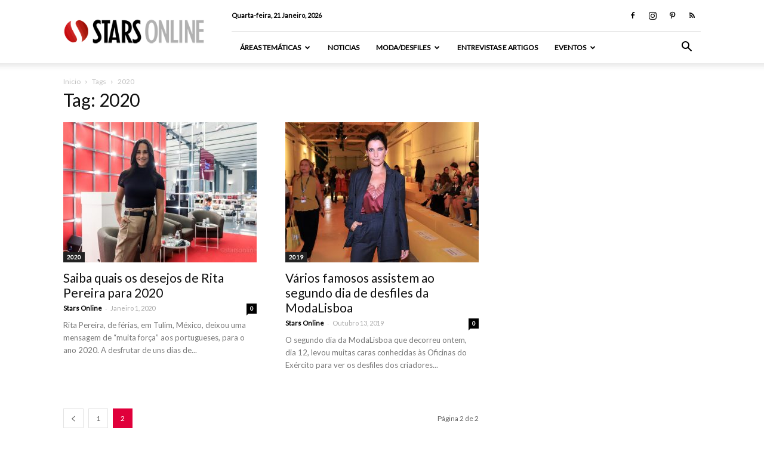

--- FILE ---
content_type: text/html; charset=UTF-8
request_url: https://starsonline.pt/tag/2020/page/2/
body_size: 20409
content:
<!doctype html >
<!--[if IE 8]>    <html class="ie8" lang="en"> <![endif]-->
<!--[if IE 9]>    <html class="ie9" lang="en"> <![endif]-->
<!--[if gt IE 8]><!--> <html lang="pt-PT"> <!--<![endif]-->
<head>

<!-- Google Tag Manager -->
<script>(function(w,d,s,l,i){w[l]=w[l]||[];w[l].push({'gtm.start':
new Date().getTime(),event:'gtm.js'});var f=d.getElementsByTagName(s)[0],
j=d.createElement(s),dl=l!='dataLayer'?'&l='+l:'';j.async=true;j.src=
'https://www.googletagmanager.com/gtm.js?id='+i+dl;f.parentNode.insertBefore(j,f);
})(window,document,'script','dataLayer','GTM-TDDDXSF');</script>
<!-- End Google Tag Manager -->

    
    <meta charset="UTF-8" />
    <meta name="viewport" content="width=device-width, initial-scale=1.0">
    <link rel="pingback" href="https://starsonline.pt/xmlrpc.php" />

    <meta name='robots' content='index, follow, max-image-preview:large, max-snippet:-1, max-video-preview:-1' />
<link rel="icon" type="image/png" href="https://starsonline.pt/wp-content/uploads/2015/11/favicon.png">
	<!-- This site is optimized with the Yoast SEO plugin v22.3 - https://yoast.com/wordpress/plugins/seo/ -->
	<title>Arquivo: 2020 &#8211; Página 2 de 2 &#8211; Stars Online</title>
	<meta name="description" content="A plataforma StarsOnline, serviço de conteúdos online é um canal de celebridades actual e de qualidade onde os utilizadores podem encontrar notícias de famosos." />
	<link rel="canonical" href="https://starsonline.pt/tag/2020/page/2/" />
	<link rel="prev" href="https://starsonline.pt/tag/2020/" />
	<meta property="og:locale" content="pt_PT" />
	<meta property="og:type" content="article" />
	<meta property="og:title" content="Arquivo: 2020 &#8211; Página 2 de 2 &#8211; Stars Online" />
	<meta property="og:description" content="A plataforma StarsOnline, serviço de conteúdos online é um canal de celebridades actual e de qualidade onde os utilizadores podem encontrar notícias de famosos." />
	<meta property="og:url" content="https://starsonline.pt/tag/2020/" />
	<meta property="og:site_name" content="Stars Online" />
	<meta property="og:image" content="https://starsonline.pt/wp-content/uploads/2015/11/starsonline-share.png" />
	<meta property="og:image:width" content="764" />
	<meta property="og:image:height" content="400" />
	<meta property="og:image:type" content="image/png" />
	<meta name="twitter:card" content="summary_large_image" />
	<script type="application/ld+json" class="yoast-schema-graph">{"@context":"https://schema.org","@graph":[{"@type":"CollectionPage","@id":"https://starsonline.pt/tag/2020/","url":"https://starsonline.pt/tag/2020/page/2/","name":"Arquivo: 2020 &#8211; Página 2 de 2 &#8211; Stars Online","isPartOf":{"@id":"https://starsonline.pt/#website"},"primaryImageOfPage":{"@id":"https://starsonline.pt/tag/2020/page/2/#primaryimage"},"image":{"@id":"https://starsonline.pt/tag/2020/page/2/#primaryimage"},"thumbnailUrl":"https://starsonline.pt/wp-content/uploads/2019/10/starsonline_80-1573.jpg","description":"A plataforma StarsOnline, serviço de conteúdos online é um canal de celebridades actual e de qualidade onde os utilizadores podem encontrar notícias de famosos.","breadcrumb":{"@id":"https://starsonline.pt/tag/2020/page/2/#breadcrumb"},"inLanguage":"pt-PT"},{"@type":"ImageObject","inLanguage":"pt-PT","@id":"https://starsonline.pt/tag/2020/page/2/#primaryimage","url":"https://starsonline.pt/wp-content/uploads/2019/10/starsonline_80-1573.jpg","contentUrl":"https://starsonline.pt/wp-content/uploads/2019/10/starsonline_80-1573.jpg","width":1200,"height":800,"caption":"Rita Pereira. Evento: 45ª edição do Portugal Fashion, Alfandega do Porto, Porto, 25.10.2019"},{"@type":"BreadcrumbList","@id":"https://starsonline.pt/tag/2020/page/2/#breadcrumb","itemListElement":[{"@type":"ListItem","position":1,"name":"Home","item":"https://starsonline.pt/"},{"@type":"ListItem","position":2,"name":"2020"}]},{"@type":"WebSite","@id":"https://starsonline.pt/#website","url":"https://starsonline.pt/","name":"Stars Online","description":"Canal de Famosos","publisher":{"@id":"https://starsonline.pt/#organization"},"potentialAction":[{"@type":"SearchAction","target":{"@type":"EntryPoint","urlTemplate":"https://starsonline.pt/?s={search_term_string}"},"query-input":"required name=search_term_string"}],"inLanguage":"pt-PT"},{"@type":"Organization","@id":"https://starsonline.pt/#organization","name":"StarsOnline","url":"https://starsonline.pt/","logo":{"@type":"ImageObject","inLanguage":"pt-PT","@id":"https://starsonline.pt/#/schema/logo/image/","url":"https://starsonline.pt/wp-content/uploads/2015/11/logo_ret1.png","contentUrl":"https://starsonline.pt/wp-content/uploads/2015/11/logo_ret1.png","width":600,"height":112,"caption":"StarsOnline"},"image":{"@id":"https://starsonline.pt/#/schema/logo/image/"},"sameAs":["https://www.facebook.com/starsonline.pt","https://www.instagram.com/starsonlinept/","https://www.pinterest.com/ptstarsonline/","https://www.youtube.com/c/StarsonlinePt"]}]}</script>
	<!-- / Yoast SEO plugin. -->


<link rel='dns-prefetch' href='//fonts.googleapis.com' />
<link rel="alternate" type="application/rss+xml" title="Stars Online &raquo; Feed" href="https://starsonline.pt/feed/" />
<link rel="alternate" type="application/rss+xml" title="Stars Online &raquo; Feed de comentários" href="https://starsonline.pt/comments/feed/" />
<script type="text/javascript" id="wpp-js" src="https://starsonline.pt/wp-content/plugins/wordpress-popular-posts/assets/js/wpp.min.js?ver=7.2.0" data-sampling="0" data-sampling-rate="100" data-api-url="https://starsonline.pt/wp-json/wordpress-popular-posts" data-post-id="0" data-token="e4ad3f2249" data-lang="0" data-debug="0"></script>
<link rel="alternate" type="application/rss+xml" title="Feed de etiquetas Stars Online &raquo; 2020" href="https://starsonline.pt/tag/2020/feed/" />
<script type="text/javascript">
/* <![CDATA[ */
window._wpemojiSettings = {"baseUrl":"https:\/\/s.w.org\/images\/core\/emoji\/14.0.0\/72x72\/","ext":".png","svgUrl":"https:\/\/s.w.org\/images\/core\/emoji\/14.0.0\/svg\/","svgExt":".svg","source":{"concatemoji":"https:\/\/starsonline.pt\/wp-includes\/js\/wp-emoji-release.min.js?ver=6.4.7"}};
/*! This file is auto-generated */
!function(i,n){var o,s,e;function c(e){try{var t={supportTests:e,timestamp:(new Date).valueOf()};sessionStorage.setItem(o,JSON.stringify(t))}catch(e){}}function p(e,t,n){e.clearRect(0,0,e.canvas.width,e.canvas.height),e.fillText(t,0,0);var t=new Uint32Array(e.getImageData(0,0,e.canvas.width,e.canvas.height).data),r=(e.clearRect(0,0,e.canvas.width,e.canvas.height),e.fillText(n,0,0),new Uint32Array(e.getImageData(0,0,e.canvas.width,e.canvas.height).data));return t.every(function(e,t){return e===r[t]})}function u(e,t,n){switch(t){case"flag":return n(e,"\ud83c\udff3\ufe0f\u200d\u26a7\ufe0f","\ud83c\udff3\ufe0f\u200b\u26a7\ufe0f")?!1:!n(e,"\ud83c\uddfa\ud83c\uddf3","\ud83c\uddfa\u200b\ud83c\uddf3")&&!n(e,"\ud83c\udff4\udb40\udc67\udb40\udc62\udb40\udc65\udb40\udc6e\udb40\udc67\udb40\udc7f","\ud83c\udff4\u200b\udb40\udc67\u200b\udb40\udc62\u200b\udb40\udc65\u200b\udb40\udc6e\u200b\udb40\udc67\u200b\udb40\udc7f");case"emoji":return!n(e,"\ud83e\udef1\ud83c\udffb\u200d\ud83e\udef2\ud83c\udfff","\ud83e\udef1\ud83c\udffb\u200b\ud83e\udef2\ud83c\udfff")}return!1}function f(e,t,n){var r="undefined"!=typeof WorkerGlobalScope&&self instanceof WorkerGlobalScope?new OffscreenCanvas(300,150):i.createElement("canvas"),a=r.getContext("2d",{willReadFrequently:!0}),o=(a.textBaseline="top",a.font="600 32px Arial",{});return e.forEach(function(e){o[e]=t(a,e,n)}),o}function t(e){var t=i.createElement("script");t.src=e,t.defer=!0,i.head.appendChild(t)}"undefined"!=typeof Promise&&(o="wpEmojiSettingsSupports",s=["flag","emoji"],n.supports={everything:!0,everythingExceptFlag:!0},e=new Promise(function(e){i.addEventListener("DOMContentLoaded",e,{once:!0})}),new Promise(function(t){var n=function(){try{var e=JSON.parse(sessionStorage.getItem(o));if("object"==typeof e&&"number"==typeof e.timestamp&&(new Date).valueOf()<e.timestamp+604800&&"object"==typeof e.supportTests)return e.supportTests}catch(e){}return null}();if(!n){if("undefined"!=typeof Worker&&"undefined"!=typeof OffscreenCanvas&&"undefined"!=typeof URL&&URL.createObjectURL&&"undefined"!=typeof Blob)try{var e="postMessage("+f.toString()+"("+[JSON.stringify(s),u.toString(),p.toString()].join(",")+"));",r=new Blob([e],{type:"text/javascript"}),a=new Worker(URL.createObjectURL(r),{name:"wpTestEmojiSupports"});return void(a.onmessage=function(e){c(n=e.data),a.terminate(),t(n)})}catch(e){}c(n=f(s,u,p))}t(n)}).then(function(e){for(var t in e)n.supports[t]=e[t],n.supports.everything=n.supports.everything&&n.supports[t],"flag"!==t&&(n.supports.everythingExceptFlag=n.supports.everythingExceptFlag&&n.supports[t]);n.supports.everythingExceptFlag=n.supports.everythingExceptFlag&&!n.supports.flag,n.DOMReady=!1,n.readyCallback=function(){n.DOMReady=!0}}).then(function(){return e}).then(function(){var e;n.supports.everything||(n.readyCallback(),(e=n.source||{}).concatemoji?t(e.concatemoji):e.wpemoji&&e.twemoji&&(t(e.twemoji),t(e.wpemoji)))}))}((window,document),window._wpemojiSettings);
/* ]]> */
</script>
<style id='wp-emoji-styles-inline-css' type='text/css'>

	img.wp-smiley, img.emoji {
		display: inline !important;
		border: none !important;
		box-shadow: none !important;
		height: 1em !important;
		width: 1em !important;
		margin: 0 0.07em !important;
		vertical-align: -0.1em !important;
		background: none !important;
		padding: 0 !important;
	}
</style>
<link rel='stylesheet' id='wp-block-library-css' href='https://starsonline.pt/wp-includes/css/dist/block-library/style.min.css?ver=6.4.7' type='text/css' media='all' />
<style id='classic-theme-styles-inline-css' type='text/css'>
/*! This file is auto-generated */
.wp-block-button__link{color:#fff;background-color:#32373c;border-radius:9999px;box-shadow:none;text-decoration:none;padding:calc(.667em + 2px) calc(1.333em + 2px);font-size:1.125em}.wp-block-file__button{background:#32373c;color:#fff;text-decoration:none}
</style>
<style id='global-styles-inline-css' type='text/css'>
body{--wp--preset--color--black: #000000;--wp--preset--color--cyan-bluish-gray: #abb8c3;--wp--preset--color--white: #ffffff;--wp--preset--color--pale-pink: #f78da7;--wp--preset--color--vivid-red: #cf2e2e;--wp--preset--color--luminous-vivid-orange: #ff6900;--wp--preset--color--luminous-vivid-amber: #fcb900;--wp--preset--color--light-green-cyan: #7bdcb5;--wp--preset--color--vivid-green-cyan: #00d084;--wp--preset--color--pale-cyan-blue: #8ed1fc;--wp--preset--color--vivid-cyan-blue: #0693e3;--wp--preset--color--vivid-purple: #9b51e0;--wp--preset--gradient--vivid-cyan-blue-to-vivid-purple: linear-gradient(135deg,rgba(6,147,227,1) 0%,rgb(155,81,224) 100%);--wp--preset--gradient--light-green-cyan-to-vivid-green-cyan: linear-gradient(135deg,rgb(122,220,180) 0%,rgb(0,208,130) 100%);--wp--preset--gradient--luminous-vivid-amber-to-luminous-vivid-orange: linear-gradient(135deg,rgba(252,185,0,1) 0%,rgba(255,105,0,1) 100%);--wp--preset--gradient--luminous-vivid-orange-to-vivid-red: linear-gradient(135deg,rgba(255,105,0,1) 0%,rgb(207,46,46) 100%);--wp--preset--gradient--very-light-gray-to-cyan-bluish-gray: linear-gradient(135deg,rgb(238,238,238) 0%,rgb(169,184,195) 100%);--wp--preset--gradient--cool-to-warm-spectrum: linear-gradient(135deg,rgb(74,234,220) 0%,rgb(151,120,209) 20%,rgb(207,42,186) 40%,rgb(238,44,130) 60%,rgb(251,105,98) 80%,rgb(254,248,76) 100%);--wp--preset--gradient--blush-light-purple: linear-gradient(135deg,rgb(255,206,236) 0%,rgb(152,150,240) 100%);--wp--preset--gradient--blush-bordeaux: linear-gradient(135deg,rgb(254,205,165) 0%,rgb(254,45,45) 50%,rgb(107,0,62) 100%);--wp--preset--gradient--luminous-dusk: linear-gradient(135deg,rgb(255,203,112) 0%,rgb(199,81,192) 50%,rgb(65,88,208) 100%);--wp--preset--gradient--pale-ocean: linear-gradient(135deg,rgb(255,245,203) 0%,rgb(182,227,212) 50%,rgb(51,167,181) 100%);--wp--preset--gradient--electric-grass: linear-gradient(135deg,rgb(202,248,128) 0%,rgb(113,206,126) 100%);--wp--preset--gradient--midnight: linear-gradient(135deg,rgb(2,3,129) 0%,rgb(40,116,252) 100%);--wp--preset--font-size--small: 13px;--wp--preset--font-size--medium: 20px;--wp--preset--font-size--large: 36px;--wp--preset--font-size--x-large: 42px;--wp--preset--spacing--20: 0.44rem;--wp--preset--spacing--30: 0.67rem;--wp--preset--spacing--40: 1rem;--wp--preset--spacing--50: 1.5rem;--wp--preset--spacing--60: 2.25rem;--wp--preset--spacing--70: 3.38rem;--wp--preset--spacing--80: 5.06rem;--wp--preset--shadow--natural: 6px 6px 9px rgba(0, 0, 0, 0.2);--wp--preset--shadow--deep: 12px 12px 50px rgba(0, 0, 0, 0.4);--wp--preset--shadow--sharp: 6px 6px 0px rgba(0, 0, 0, 0.2);--wp--preset--shadow--outlined: 6px 6px 0px -3px rgba(255, 255, 255, 1), 6px 6px rgba(0, 0, 0, 1);--wp--preset--shadow--crisp: 6px 6px 0px rgba(0, 0, 0, 1);}:where(.is-layout-flex){gap: 0.5em;}:where(.is-layout-grid){gap: 0.5em;}body .is-layout-flow > .alignleft{float: left;margin-inline-start: 0;margin-inline-end: 2em;}body .is-layout-flow > .alignright{float: right;margin-inline-start: 2em;margin-inline-end: 0;}body .is-layout-flow > .aligncenter{margin-left: auto !important;margin-right: auto !important;}body .is-layout-constrained > .alignleft{float: left;margin-inline-start: 0;margin-inline-end: 2em;}body .is-layout-constrained > .alignright{float: right;margin-inline-start: 2em;margin-inline-end: 0;}body .is-layout-constrained > .aligncenter{margin-left: auto !important;margin-right: auto !important;}body .is-layout-constrained > :where(:not(.alignleft):not(.alignright):not(.alignfull)){max-width: var(--wp--style--global--content-size);margin-left: auto !important;margin-right: auto !important;}body .is-layout-constrained > .alignwide{max-width: var(--wp--style--global--wide-size);}body .is-layout-flex{display: flex;}body .is-layout-flex{flex-wrap: wrap;align-items: center;}body .is-layout-flex > *{margin: 0;}body .is-layout-grid{display: grid;}body .is-layout-grid > *{margin: 0;}:where(.wp-block-columns.is-layout-flex){gap: 2em;}:where(.wp-block-columns.is-layout-grid){gap: 2em;}:where(.wp-block-post-template.is-layout-flex){gap: 1.25em;}:where(.wp-block-post-template.is-layout-grid){gap: 1.25em;}.has-black-color{color: var(--wp--preset--color--black) !important;}.has-cyan-bluish-gray-color{color: var(--wp--preset--color--cyan-bluish-gray) !important;}.has-white-color{color: var(--wp--preset--color--white) !important;}.has-pale-pink-color{color: var(--wp--preset--color--pale-pink) !important;}.has-vivid-red-color{color: var(--wp--preset--color--vivid-red) !important;}.has-luminous-vivid-orange-color{color: var(--wp--preset--color--luminous-vivid-orange) !important;}.has-luminous-vivid-amber-color{color: var(--wp--preset--color--luminous-vivid-amber) !important;}.has-light-green-cyan-color{color: var(--wp--preset--color--light-green-cyan) !important;}.has-vivid-green-cyan-color{color: var(--wp--preset--color--vivid-green-cyan) !important;}.has-pale-cyan-blue-color{color: var(--wp--preset--color--pale-cyan-blue) !important;}.has-vivid-cyan-blue-color{color: var(--wp--preset--color--vivid-cyan-blue) !important;}.has-vivid-purple-color{color: var(--wp--preset--color--vivid-purple) !important;}.has-black-background-color{background-color: var(--wp--preset--color--black) !important;}.has-cyan-bluish-gray-background-color{background-color: var(--wp--preset--color--cyan-bluish-gray) !important;}.has-white-background-color{background-color: var(--wp--preset--color--white) !important;}.has-pale-pink-background-color{background-color: var(--wp--preset--color--pale-pink) !important;}.has-vivid-red-background-color{background-color: var(--wp--preset--color--vivid-red) !important;}.has-luminous-vivid-orange-background-color{background-color: var(--wp--preset--color--luminous-vivid-orange) !important;}.has-luminous-vivid-amber-background-color{background-color: var(--wp--preset--color--luminous-vivid-amber) !important;}.has-light-green-cyan-background-color{background-color: var(--wp--preset--color--light-green-cyan) !important;}.has-vivid-green-cyan-background-color{background-color: var(--wp--preset--color--vivid-green-cyan) !important;}.has-pale-cyan-blue-background-color{background-color: var(--wp--preset--color--pale-cyan-blue) !important;}.has-vivid-cyan-blue-background-color{background-color: var(--wp--preset--color--vivid-cyan-blue) !important;}.has-vivid-purple-background-color{background-color: var(--wp--preset--color--vivid-purple) !important;}.has-black-border-color{border-color: var(--wp--preset--color--black) !important;}.has-cyan-bluish-gray-border-color{border-color: var(--wp--preset--color--cyan-bluish-gray) !important;}.has-white-border-color{border-color: var(--wp--preset--color--white) !important;}.has-pale-pink-border-color{border-color: var(--wp--preset--color--pale-pink) !important;}.has-vivid-red-border-color{border-color: var(--wp--preset--color--vivid-red) !important;}.has-luminous-vivid-orange-border-color{border-color: var(--wp--preset--color--luminous-vivid-orange) !important;}.has-luminous-vivid-amber-border-color{border-color: var(--wp--preset--color--luminous-vivid-amber) !important;}.has-light-green-cyan-border-color{border-color: var(--wp--preset--color--light-green-cyan) !important;}.has-vivid-green-cyan-border-color{border-color: var(--wp--preset--color--vivid-green-cyan) !important;}.has-pale-cyan-blue-border-color{border-color: var(--wp--preset--color--pale-cyan-blue) !important;}.has-vivid-cyan-blue-border-color{border-color: var(--wp--preset--color--vivid-cyan-blue) !important;}.has-vivid-purple-border-color{border-color: var(--wp--preset--color--vivid-purple) !important;}.has-vivid-cyan-blue-to-vivid-purple-gradient-background{background: var(--wp--preset--gradient--vivid-cyan-blue-to-vivid-purple) !important;}.has-light-green-cyan-to-vivid-green-cyan-gradient-background{background: var(--wp--preset--gradient--light-green-cyan-to-vivid-green-cyan) !important;}.has-luminous-vivid-amber-to-luminous-vivid-orange-gradient-background{background: var(--wp--preset--gradient--luminous-vivid-amber-to-luminous-vivid-orange) !important;}.has-luminous-vivid-orange-to-vivid-red-gradient-background{background: var(--wp--preset--gradient--luminous-vivid-orange-to-vivid-red) !important;}.has-very-light-gray-to-cyan-bluish-gray-gradient-background{background: var(--wp--preset--gradient--very-light-gray-to-cyan-bluish-gray) !important;}.has-cool-to-warm-spectrum-gradient-background{background: var(--wp--preset--gradient--cool-to-warm-spectrum) !important;}.has-blush-light-purple-gradient-background{background: var(--wp--preset--gradient--blush-light-purple) !important;}.has-blush-bordeaux-gradient-background{background: var(--wp--preset--gradient--blush-bordeaux) !important;}.has-luminous-dusk-gradient-background{background: var(--wp--preset--gradient--luminous-dusk) !important;}.has-pale-ocean-gradient-background{background: var(--wp--preset--gradient--pale-ocean) !important;}.has-electric-grass-gradient-background{background: var(--wp--preset--gradient--electric-grass) !important;}.has-midnight-gradient-background{background: var(--wp--preset--gradient--midnight) !important;}.has-small-font-size{font-size: var(--wp--preset--font-size--small) !important;}.has-medium-font-size{font-size: var(--wp--preset--font-size--medium) !important;}.has-large-font-size{font-size: var(--wp--preset--font-size--large) !important;}.has-x-large-font-size{font-size: var(--wp--preset--font-size--x-large) !important;}
.wp-block-navigation a:where(:not(.wp-element-button)){color: inherit;}
:where(.wp-block-post-template.is-layout-flex){gap: 1.25em;}:where(.wp-block-post-template.is-layout-grid){gap: 1.25em;}
:where(.wp-block-columns.is-layout-flex){gap: 2em;}:where(.wp-block-columns.is-layout-grid){gap: 2em;}
.wp-block-pullquote{font-size: 1.5em;line-height: 1.6;}
</style>
<link rel='stylesheet' id='contact-form-7-css' href='https://starsonline.pt/wp-content/plugins/contact-form-7/includes/css/styles.css?ver=5.9.2' type='text/css' media='all' />
<link rel='stylesheet' id='rs-plugin-settings-css' href='https://starsonline.pt/wp-content/plugins/revslider/public/assets/css/settings.css?ver=5.4.6.3.1' type='text/css' media='all' />
<style id='rs-plugin-settings-inline-css' type='text/css'>
.tp-caption a{color:#ff7302;text-shadow:none;-webkit-transition:all 0.2s ease-out;-moz-transition:all 0.2s ease-out;-o-transition:all 0.2s ease-out;-ms-transition:all 0.2s ease-out}.tp-caption a:hover{color:#ffa902}
</style>
<link rel='stylesheet' id='wordpress-popular-posts-css-css' href='https://starsonline.pt/wp-content/plugins/wordpress-popular-posts/assets/css/wpp.css?ver=7.2.0' type='text/css' media='all' />
<link rel='stylesheet' id='google-fonts-style-css' href='https://fonts.googleapis.com/css?family=Lato%3A400%7COpen+Sans%3A300italic%2C400%2C400italic%2C600%2C600italic%2C700%7CRoboto%3A300%2C400%2C400italic%2C500%2C500italic%2C700%2C900&#038;ver=8.6' type='text/css' media='all' />
<style id='akismet-widget-style-inline-css' type='text/css'>

			.a-stats {
				--akismet-color-mid-green: #357b49;
				--akismet-color-white: #fff;
				--akismet-color-light-grey: #f6f7f7;

				max-width: 350px;
				width: auto;
			}

			.a-stats * {
				all: unset;
				box-sizing: border-box;
			}

			.a-stats strong {
				font-weight: 600;
			}

			.a-stats a.a-stats__link,
			.a-stats a.a-stats__link:visited,
			.a-stats a.a-stats__link:active {
				background: var(--akismet-color-mid-green);
				border: none;
				box-shadow: none;
				border-radius: 8px;
				color: var(--akismet-color-white);
				cursor: pointer;
				display: block;
				font-family: -apple-system, BlinkMacSystemFont, 'Segoe UI', 'Roboto', 'Oxygen-Sans', 'Ubuntu', 'Cantarell', 'Helvetica Neue', sans-serif;
				font-weight: 500;
				padding: 12px;
				text-align: center;
				text-decoration: none;
				transition: all 0.2s ease;
			}

			/* Extra specificity to deal with TwentyTwentyOne focus style */
			.widget .a-stats a.a-stats__link:focus {
				background: var(--akismet-color-mid-green);
				color: var(--akismet-color-white);
				text-decoration: none;
			}

			.a-stats a.a-stats__link:hover {
				filter: brightness(110%);
				box-shadow: 0 4px 12px rgba(0, 0, 0, 0.06), 0 0 2px rgba(0, 0, 0, 0.16);
			}

			.a-stats .count {
				color: var(--akismet-color-white);
				display: block;
				font-size: 1.5em;
				line-height: 1.4;
				padding: 0 13px;
				white-space: nowrap;
			}
		
</style>
<link rel='stylesheet' id='js_composer_front-css' href='https://starsonline.pt/wp-content/plugins/js_composer/assets/css/js_composer.min.css?ver=5.4.5' type='text/css' media='all' />
<link rel='stylesheet' id='td-theme-css' href='https://starsonline.pt/wp-content/themes/StarsOnline/style.css?ver=8.6' type='text/css' media='all' />
<link rel='stylesheet' id='td-theme-child-css' href='https://starsonline.pt/wp-content/themes/StarsOnline-child/style.css?ver=8.6c' type='text/css' media='all' />
<script type="text/javascript" src="https://starsonline.pt/wp-includes/js/jquery/jquery.min.js?ver=3.7.1" id="jquery-core-js"></script>
<script type="text/javascript" src="https://starsonline.pt/wp-includes/js/jquery/jquery-migrate.min.js?ver=3.4.1" id="jquery-migrate-js"></script>
<script type="text/javascript" src="https://starsonline.pt/wp-content/plugins/revslider/public/assets/js/jquery.themepunch.tools.min.js?ver=5.4.6.3.1" id="tp-tools-js"></script>
<script type="text/javascript" src="https://starsonline.pt/wp-content/plugins/revslider/public/assets/js/jquery.themepunch.revolution.min.js?ver=5.4.6.3.1" id="revmin-js"></script>
<link rel="https://api.w.org/" href="https://starsonline.pt/wp-json/" /><link rel="alternate" type="application/json" href="https://starsonline.pt/wp-json/wp/v2/tags/6151" /><link rel="EditURI" type="application/rsd+xml" title="RSD" href="https://starsonline.pt/xmlrpc.php?rsd" />
<meta name="generator" content="WordPress 6.4.7" />
            <style id="wpp-loading-animation-styles">@-webkit-keyframes bgslide{from{background-position-x:0}to{background-position-x:-200%}}@keyframes bgslide{from{background-position-x:0}to{background-position-x:-200%}}.wpp-widget-block-placeholder,.wpp-shortcode-placeholder{margin:0 auto;width:60px;height:3px;background:#dd3737;background:linear-gradient(90deg,#dd3737 0%,#571313 10%,#dd3737 100%);background-size:200% auto;border-radius:3px;-webkit-animation:bgslide 1s infinite linear;animation:bgslide 1s infinite linear}</style>
            <!--[if lt IE 9]><script src="https://html5shim.googlecode.com/svn/trunk/html5.js"></script><![endif]-->
    <meta name="generator" content="Powered by WPBakery Page Builder - drag and drop page builder for WordPress."/>
<!--[if lte IE 9]><link rel="stylesheet" type="text/css" href="https://starsonline.pt/wp-content/plugins/js_composer/assets/css/vc_lte_ie9.min.css" media="screen"><![endif]--><meta name="generator" content="Powered by Slider Revolution 5.4.6.3.1 - responsive, Mobile-Friendly Slider Plugin for WordPress with comfortable drag and drop interface." />

<!-- JS generated by theme -->

<script>
    
    

	    var tdBlocksArray = []; //here we store all the items for the current page

	    //td_block class - each ajax block uses a object of this class for requests
	    function tdBlock() {
		    this.id = '';
		    this.block_type = 1; //block type id (1-234 etc)
		    this.atts = '';
		    this.td_column_number = '';
		    this.td_current_page = 1; //
		    this.post_count = 0; //from wp
		    this.found_posts = 0; //from wp
		    this.max_num_pages = 0; //from wp
		    this.td_filter_value = ''; //current live filter value
		    this.is_ajax_running = false;
		    this.td_user_action = ''; // load more or infinite loader (used by the animation)
		    this.header_color = '';
		    this.ajax_pagination_infinite_stop = ''; //show load more at page x
	    }


        // td_js_generator - mini detector
        (function(){
            var htmlTag = document.getElementsByTagName("html")[0];

	        if ( navigator.userAgent.indexOf("MSIE 10.0") > -1 ) {
                htmlTag.className += ' ie10';
            }

            if ( !!navigator.userAgent.match(/Trident.*rv\:11\./) ) {
                htmlTag.className += ' ie11';
            }

	        if ( navigator.userAgent.indexOf("Edge") > -1 ) {
                htmlTag.className += ' ieEdge';
            }

            if ( /(iPad|iPhone|iPod)/g.test(navigator.userAgent) ) {
                htmlTag.className += ' td-md-is-ios';
            }

            var user_agent = navigator.userAgent.toLowerCase();
            if ( user_agent.indexOf("android") > -1 ) {
                htmlTag.className += ' td-md-is-android';
            }

            if ( -1 !== navigator.userAgent.indexOf('Mac OS X')  ) {
                htmlTag.className += ' td-md-is-os-x';
            }

            if ( /chrom(e|ium)/.test(navigator.userAgent.toLowerCase()) ) {
               htmlTag.className += ' td-md-is-chrome';
            }

            if ( -1 !== navigator.userAgent.indexOf('Firefox') ) {
                htmlTag.className += ' td-md-is-firefox';
            }

            if ( -1 !== navigator.userAgent.indexOf('Safari') && -1 === navigator.userAgent.indexOf('Chrome') ) {
                htmlTag.className += ' td-md-is-safari';
            }

            if( -1 !== navigator.userAgent.indexOf('IEMobile') ){
                htmlTag.className += ' td-md-is-iemobile';
            }

        })();




        var tdLocalCache = {};

        ( function () {
            "use strict";

            tdLocalCache = {
                data: {},
                remove: function (resource_id) {
                    delete tdLocalCache.data[resource_id];
                },
                exist: function (resource_id) {
                    return tdLocalCache.data.hasOwnProperty(resource_id) && tdLocalCache.data[resource_id] !== null;
                },
                get: function (resource_id) {
                    return tdLocalCache.data[resource_id];
                },
                set: function (resource_id, cachedData) {
                    tdLocalCache.remove(resource_id);
                    tdLocalCache.data[resource_id] = cachedData;
                }
            };
        })();

    
    
var td_viewport_interval_list=[{"limitBottom":767,"sidebarWidth":228},{"limitBottom":1018,"sidebarWidth":300},{"limitBottom":1140,"sidebarWidth":324}];
var td_animation_stack_effect="type0";
var tds_animation_stack=true;
var td_animation_stack_specific_selectors=".entry-thumb, img";
var td_animation_stack_general_selectors=".td-animation-stack img, .td-animation-stack .entry-thumb, .post img";
var td_ajax_url="https:\/\/starsonline.pt\/wp-admin\/admin-ajax.php?td_theme_name=Newspaper&v=8.6";
var td_get_template_directory_uri="https:\/\/starsonline.pt\/wp-content\/themes\/StarsOnline";
var tds_snap_menu="snap";
var tds_logo_on_sticky="show_header_logo";
var tds_header_style="8";
var td_please_wait="Por favor, aguarde...";
var td_email_user_pass_incorrect="Usu\u00e1rio ou senha incorretos!";
var td_email_user_incorrect="Email ou nome usu\u00e1rio incorretos!";
var td_email_incorrect="Email incorreto!";
var tds_more_articles_on_post_enable="";
var tds_more_articles_on_post_time_to_wait="";
var tds_more_articles_on_post_pages_distance_from_top=0;
var tds_theme_color_site_wide="#e0003b";
var tds_smart_sidebar="enabled";
var tdThemeName="Newspaper";
var td_magnific_popup_translation_tPrev="Anterior (Seta a esquerda )";
var td_magnific_popup_translation_tNext="Avan\u00e7ar (Seta a direita)";
var td_magnific_popup_translation_tCounter="%curr% de %total%";
var td_magnific_popup_translation_ajax_tError="O conte\u00fado de %url% n\u00e3o p\u00f4de ser carregado.";
var td_magnific_popup_translation_image_tError="A imagem #%curr% n\u00e3o pode ser carregada.";
var tdDateNamesI18n={"month_names":["Janeiro","Fevereiro","Mar\u00e7o","Abril","Maio","Junho","Julho","Agosto","Setembro","Outubro","Novembro","Dezembro"],"month_names_short":["Jan","Fev","Mar","Abr","Mai","Jun","Jul","Ago","Set","Out","Nov","Dez"],"day_names":["Domingo","Segunda-feira","Ter\u00e7a-feira","Quarta-feira","Quinta-feira","Sexta-feira","S\u00e1bado"],"day_names_short":["Dom","Seg","Ter","Qua","Qui","Sex","S\u00e1b"]};
var td_ad_background_click_link="";
var td_ad_background_click_target="";
</script>

<script type="application/ld+json">
                        {
                            "@context": "http://schema.org",
                            "@type": "BreadcrumbList",
                            "itemListElement": [{
                            "@type": "ListItem",
                            "position": 1,
                                "item": {
                                "@type": "WebSite",
                                "@id": "https://starsonline.pt/",
                                "name": "Inicio"                                               
                            }
                        },{
                            "@type": "ListItem",
                            "position": 2,
                                "item": {
                                "@type": "WebPage",
                                "@id": "https://starsonline.pt/tag/2020/",
                                "name": "2020"
                            }
                        }    ]
                        }
                       </script><script type="text/javascript">function setREVStartSize(e){
				try{ var i=jQuery(window).width(),t=9999,r=0,n=0,l=0,f=0,s=0,h=0;					
					if(e.responsiveLevels&&(jQuery.each(e.responsiveLevels,function(e,f){f>i&&(t=r=f,l=e),i>f&&f>r&&(r=f,n=e)}),t>r&&(l=n)),f=e.gridheight[l]||e.gridheight[0]||e.gridheight,s=e.gridwidth[l]||e.gridwidth[0]||e.gridwidth,h=i/s,h=h>1?1:h,f=Math.round(h*f),"fullscreen"==e.sliderLayout){var u=(e.c.width(),jQuery(window).height());if(void 0!=e.fullScreenOffsetContainer){var c=e.fullScreenOffsetContainer.split(",");if (c) jQuery.each(c,function(e,i){u=jQuery(i).length>0?u-jQuery(i).outerHeight(!0):u}),e.fullScreenOffset.split("%").length>1&&void 0!=e.fullScreenOffset&&e.fullScreenOffset.length>0?u-=jQuery(window).height()*parseInt(e.fullScreenOffset,0)/100:void 0!=e.fullScreenOffset&&e.fullScreenOffset.length>0&&(u-=parseInt(e.fullScreenOffset,0))}f=u}else void 0!=e.minHeight&&f<e.minHeight&&(f=e.minHeight);e.c.closest(".rev_slider_wrapper").css({height:f})					
				}catch(d){console.log("Failure at Presize of Slider:"+d)}
			};</script>
<noscript><style type="text/css"> .wpb_animate_when_almost_visible { opacity: 1; }</style></noscript>
    <!-- Google Analytics -->
    <script>
    (function(i,s,o,g,r,a,m){i['GoogleAnalyticsObject']=r;i[r]=i[r]||function(){
    (i[r].q=i[r].q||[]).push(arguments)},i[r].l=1*new Date();a=s.createElement(o),
    m=s.getElementsByTagName(o)[0];a.async=1;a.src=g;m.parentNode.insertBefore(a,m)
    })(window,document,'script','https://www.google-analytics.com/analytics.js','ga');

    ga('create', 'UA-27118182-1', 'auto');
    ga('send', 'pageview');
    </script>
    <!-- End Google Analytics -->

    <script>
    var a = document.getElementsByTagName('a');
    for(i = 0; i < a.length; i++){
        if (a[i].href.indexOf(location.host) == -1 && a[i].href.match(/^http:\/\//i)){
            a[i].onclick = function(){
                ga('send', 'event', {
                    eventCategory: 'pestana',
                    eventAction: 'click',
                    eventLabel: this.href.replace(/^http:\/\//i, '')
                });
            }
        }
    }
    </script>

    <script>
    var a = document.getElementsByTagName('a');
    for(i = 0; i < a.length; i++){
        if (a[i].href.indexOf(location.host) == -1 && a[i].href.match(/^http:\/\//i)){
            a[i].onclick = function(){
                ga('send', 'event', {
                    eventCategory: 'outgoing_links',
                    eventAction: 'click',
                    eventLabel: this.href.replace(/^http:\/\//i, '')
                });
            }
        }
    }
    </script>

</head>

<body class="archive paged tag tag-6151 paged-2 tag-paged-2 global-block-template-1 wpb-js-composer js-comp-ver-5.4.5 vc_responsive td-animation-stack-type0 td-full-layout" itemscope="itemscope" itemtype="https://schema.org/WebPage">

<!-- Google Tag Manager (noscript) -->
<noscript><iframe src="https://www.googletagmanager.com/ns.html?id=GTM-TDDDXSF" height="0" width="0" style="display:none;visibility:hidden"></iframe></noscript>
<!-- End Google Tag Manager (noscript) -->

        <div class="td-scroll-up"><i class="td-icon-menu-up"></i></div>

    <div class="td-menu-background"></div>
<div id="td-mobile-nav">
    <div class="td-mobile-container">
        <!-- mobile menu top section -->
        <div class="td-menu-socials-wrap">
            <!-- socials -->
            <div class="td-menu-socials">
                
        <span class="td-social-icon-wrap">
            <a target="_blank" href="https://www.facebook.com/starsonline.pt" title="Facebook">
                <i class="td-icon-font td-icon-facebook"></i>
            </a>
        </span>
        <span class="td-social-icon-wrap">
            <a target="_blank" href="https://www.instagram.com/starsonlinept" title="Instagram">
                <i class="td-icon-font td-icon-instagram"></i>
            </a>
        </span>
        <span class="td-social-icon-wrap">
            <a target="_blank" href="https://www.pinterest.com/ptstarsonline/" title="Pinterest">
                <i class="td-icon-font td-icon-pinterest"></i>
            </a>
        </span>
        <span class="td-social-icon-wrap">
            <a target="_blank" href="http://starsonline.pt/index.php/rss" title="RSS">
                <i class="td-icon-font td-icon-rss"></i>
            </a>
        </span>            </div>
            <!-- close button -->
            <div class="td-mobile-close">
                <a href="#"><i class="td-icon-close-mobile"></i></a>
            </div>
        </div>

        <!-- login section -->
        
        <!-- menu section -->
        <div class="td-mobile-content">
            <div class="menu-barra-container"><ul id="menu-barra" class="td-mobile-main-menu"><li id="menu-item-167377" class="menu-item menu-item-type-taxonomy menu-item-object-category menu-item-has-children menu-item-first menu-item-167377"><a href="https://starsonline.pt/category/temas/">Áreas Temáticas<i class="td-icon-menu-right td-element-after"></i></a>
<ul class="sub-menu">
	<li id="menu-item-167379" class="menu-item menu-item-type-taxonomy menu-item-object-category menu-item-167379"><a href="https://starsonline.pt/category/temas/cinema/">Cinema</a></li>
	<li id="menu-item-167380" class="menu-item menu-item-type-taxonomy menu-item-object-category menu-item-167380"><a href="https://starsonline.pt/category/temas/televisao/">Televisão</a></li>
	<li id="menu-item-167381" class="menu-item menu-item-type-taxonomy menu-item-object-category menu-item-167381"><a href="https://starsonline.pt/category/temas/teatro/">Teatro</a></li>
	<li id="menu-item-167382" class="menu-item menu-item-type-taxonomy menu-item-object-category menu-item-167382"><a href="https://starsonline.pt/category/temas/musica/">Música</a></li>
	<li id="menu-item-167388" class="menu-item menu-item-type-taxonomy menu-item-object-category menu-item-167388"><a href="https://starsonline.pt/category/temas/moda/">Moda</a></li>
	<li id="menu-item-167383" class="menu-item menu-item-type-taxonomy menu-item-object-category menu-item-167383"><a href="https://starsonline.pt/category/temas/lifestyle/">Lifestyle</a></li>
	<li id="menu-item-167384" class="menu-item menu-item-type-taxonomy menu-item-object-category menu-item-167384"><a href="https://starsonline.pt/category/temas/internacional/">Internacional</a></li>
</ul>
</li>
<li id="menu-item-167375" class="menu-item menu-item-type-taxonomy menu-item-object-category menu-item-167375"><a href="https://starsonline.pt/category/noticias/">Noticias</a></li>
<li id="menu-item-167376" class="menu-item menu-item-type-taxonomy menu-item-object-category menu-item-has-children menu-item-167376"><a href="https://starsonline.pt/category/temas/moda/">Moda/Desfiles<i class="td-icon-menu-right td-element-after"></i></a>
<ul class="sub-menu">
	<li id="menu-item-171307" class="menu-item menu-item-type-taxonomy menu-item-object-category menu-item-171307"><a href="https://starsonline.pt/category/especiais/modalisboa-base/">ModaLisboa Base</a></li>
	<li id="menu-item-167385" class="menu-item menu-item-type-taxonomy menu-item-object-category menu-item-167385"><a href="https://starsonline.pt/category/especiais/modalisboa-capital/">ModaLisboa Capital</a></li>
	<li id="menu-item-167386" class="menu-item menu-item-type-taxonomy menu-item-object-category menu-item-167386"><a href="https://starsonline.pt/category/especiais/modalisboa-singular/">ModaLisboa Singular</a></li>
	<li id="menu-item-167387" class="menu-item menu-item-type-taxonomy menu-item-object-category menu-item-167387"><a href="https://starsonline.pt/category/especiais/modalisboa-for-good/">ModaLisboa For Good</a></li>
</ul>
</li>
<li id="menu-item-167378" class="menu-item menu-item-type-taxonomy menu-item-object-category menu-item-167378"><a href="https://starsonline.pt/category/entrevistas-e-artigos/">Entrevistas e artigos</a></li>
<li id="menu-item-167374" class="menu-item menu-item-type-taxonomy menu-item-object-category menu-item-has-children menu-item-167374"><a href="https://starsonline.pt/category/eventos/">Eventos<i class="td-icon-menu-right td-element-after"></i></a>
<ul class="sub-menu">
	<li id="menu-item-172823" class="menu-item menu-item-type-taxonomy menu-item-object-category menu-item-has-children menu-item-172823"><a href="https://starsonline.pt/category/2026/">2026<i class="td-icon-menu-right td-element-after"></i></a>
	<ul class="sub-menu">
		<li id="menu-item-172828" class="menu-item menu-item-type-taxonomy menu-item-object-category menu-item-172828"><a href="https://starsonline.pt/category/2026/janeiro/">Janeiro</a></li>
	</ul>
</li>
	<li id="menu-item-167398" class="menu-item menu-item-type-taxonomy menu-item-object-category menu-item-has-children menu-item-167398"><a href="https://starsonline.pt/category/2025/">2025<i class="td-icon-menu-right td-element-after"></i></a>
	<ul class="sub-menu">
		<li id="menu-item-172827" class="menu-item menu-item-type-taxonomy menu-item-object-category menu-item-172827"><a href="https://starsonline.pt/category/2025/dezembro-2025/">Dezembro 2025</a></li>
		<li id="menu-item-172826" class="menu-item menu-item-type-taxonomy menu-item-object-category menu-item-172826"><a href="https://starsonline.pt/category/2025/novembro-2025/">Novembro 2025</a></li>
		<li id="menu-item-172825" class="menu-item menu-item-type-taxonomy menu-item-object-category menu-item-172825"><a href="https://starsonline.pt/category/2025/outubro-2025/">Outubro 2025</a></li>
		<li id="menu-item-170976" class="menu-item menu-item-type-taxonomy menu-item-object-category menu-item-170976"><a href="https://starsonline.pt/category/2025/setembro-2025/">Setembro 2025</a></li>
		<li id="menu-item-172824" class="menu-item menu-item-type-taxonomy menu-item-object-category menu-item-172824"><a href="https://starsonline.pt/category/2025/agosto-2025/">Agosto 2025</a></li>
		<li id="menu-item-169567" class="menu-item menu-item-type-taxonomy menu-item-object-category menu-item-169567"><a href="https://starsonline.pt/category/2025/julho-2025/">Julho 2025</a></li>
		<li id="menu-item-168650" class="menu-item menu-item-type-taxonomy menu-item-object-category menu-item-168650"><a href="https://starsonline.pt/category/2025/junho-2025/">Junho 2025</a></li>
		<li id="menu-item-168649" class="menu-item menu-item-type-taxonomy menu-item-object-category menu-item-168649"><a href="https://starsonline.pt/category/2025/maio-2025/">Maio 2025</a></li>
		<li id="menu-item-167399" class="menu-item menu-item-type-taxonomy menu-item-object-category menu-item-167399"><a href="https://starsonline.pt/category/2025/abril-2025/">Abril 2025</a></li>
		<li id="menu-item-167402" class="menu-item menu-item-type-taxonomy menu-item-object-category menu-item-167402"><a href="https://starsonline.pt/category/2025/marco-2025/">Março 2025</a></li>
		<li id="menu-item-167400" class="menu-item menu-item-type-taxonomy menu-item-object-category menu-item-167400"><a href="https://starsonline.pt/category/2025/fevereiro-2025/">Fevereiro 2025</a></li>
	</ul>
</li>
	<li id="menu-item-167397" class="menu-item menu-item-type-taxonomy menu-item-object-category menu-item-167397"><a href="https://starsonline.pt/category/2024/">2024</a></li>
	<li id="menu-item-167396" class="menu-item menu-item-type-taxonomy menu-item-object-category menu-item-167396"><a href="https://starsonline.pt/category/2023/">2023</a></li>
	<li id="menu-item-167395" class="menu-item menu-item-type-taxonomy menu-item-object-category menu-item-167395"><a href="https://starsonline.pt/category/2022/">2022</a></li>
	<li id="menu-item-167390" class="menu-item menu-item-type-taxonomy menu-item-object-category menu-item-167390"><a href="https://starsonline.pt/category/2021/">2021</a></li>
	<li id="menu-item-167391" class="menu-item menu-item-type-taxonomy menu-item-object-category menu-item-167391"><a href="https://starsonline.pt/category/2020/">2020</a></li>
	<li id="menu-item-167392" class="menu-item menu-item-type-taxonomy menu-item-object-category menu-item-167392"><a href="https://starsonline.pt/category/2019/">2019</a></li>
	<li id="menu-item-167389" class="menu-item menu-item-type-taxonomy menu-item-object-category menu-item-167389"><a href="https://starsonline.pt/category/2018/">2018</a></li>
	<li id="menu-item-167394" class="menu-item menu-item-type-taxonomy menu-item-object-category menu-item-167394"><a href="https://starsonline.pt/category/2017/">2017</a></li>
	<li id="menu-item-167393" class="menu-item menu-item-type-taxonomy menu-item-object-category menu-item-167393"><a href="https://starsonline.pt/category/2016/">2016</a></li>
</ul>
</li>
</ul></div>        </div>
    </div>

    <!-- register/login section -->
    </div>    <div class="td-search-background"></div>
<div class="td-search-wrap-mob">
	<div class="td-drop-down-search" aria-labelledby="td-header-search-button">
		<form method="get" class="td-search-form" action="https://starsonline.pt/">
			<!-- close button -->
			<div class="td-search-close">
				<a href="#"><i class="td-icon-close-mobile"></i></a>
			</div>
			<div role="search" class="td-search-input">
				<span>Pesquisa</span>
				<input id="td-header-search-mob" type="text" value="" name="s" autocomplete="off" />
			</div>
		</form>
		<div id="td-aj-search-mob"></div>
	</div>
</div>

    <div id="td-outer-wrap" class="td-theme-wrap">
    
        <!--
Header style 8
-->


<div class="td-header-wrap td-header-style-8 ">
    
    <div class="td-container ">
        <div class="td-header-sp-logo">
                    <a class="td-main-logo" href="https://starsonline.pt/">
            <img class="td-retina-data" data-retina="https://starsonline.pt/wp-content/uploads/2015/11/logo_ret1.png" src="https://starsonline.pt/wp-content/uploads/2015/11/logo1.png" alt="Stars Online" title="Stars Online"/>
            <span class="td-visual-hidden">Stars Online</span>
        </a>
            </div>
    </div>
    <div class="td-header-top-menu-full td-container-wrap ">
        <div class="td-container">
            <div class="td-header-row td-header-top-menu">
                
    <div class="top-bar-style-1">
        
<div class="td-header-sp-top-menu">


	        <div class="td_data_time">
            <div >

                Quarta-feira, 21 Janeiro, 2026
            </div>
        </div>
    </div>
        <div class="td-header-sp-top-widget">
    
    
        
        <span class="td-social-icon-wrap">
            <a target="_blank" href="https://www.facebook.com/starsonline.pt" title="Facebook">
                <i class="td-icon-font td-icon-facebook"></i>
            </a>
        </span>
        <span class="td-social-icon-wrap">
            <a target="_blank" href="https://www.instagram.com/starsonlinept" title="Instagram">
                <i class="td-icon-font td-icon-instagram"></i>
            </a>
        </span>
        <span class="td-social-icon-wrap">
            <a target="_blank" href="https://www.pinterest.com/ptstarsonline/" title="Pinterest">
                <i class="td-icon-font td-icon-pinterest"></i>
            </a>
        </span>
        <span class="td-social-icon-wrap">
            <a target="_blank" href="http://starsonline.pt/index.php/rss" title="RSS">
                <i class="td-icon-font td-icon-rss"></i>
            </a>
        </span>    </div>    </div>

<!-- LOGIN MODAL -->
            </div>
        </div>
    </div>
    <div class="td-header-menu-wrap-full td-container-wrap ">
        
        <div class="td-header-menu-wrap td-header-gradient ">
            <div class="td-container">
                <div class="td-header-row td-header-main-menu">
                    <div id="td-header-menu" role="navigation">
    <div id="td-top-mobile-toggle"><a href="#"><i class="td-icon-font td-icon-mobile"></i></a></div>
    <div class="td-main-menu-logo td-logo-in-header">
        		<a class="td-mobile-logo td-sticky-header" href="https://starsonline.pt/">
			<img class="td-retina-data" data-retina="https://starsonline.pt/wp-content/uploads/2015/11/logo1.png" src="https://starsonline.pt/wp-content/uploads/2015/11/logo_m.png" alt="Stars Online" title="Stars Online"/>
		</a>
			<a class="td-header-logo td-sticky-header" href="https://starsonline.pt/">
			<img class="td-retina-data" data-retina="https://starsonline.pt/wp-content/uploads/2015/11/logo_ret1.png" src="https://starsonline.pt/wp-content/uploads/2015/11/logo1.png" alt="Stars Online" title="Stars Online"/>
		</a>
	    </div>
    <div class="menu-barra-container"><ul id="menu-barra-1" class="sf-menu"><li class="menu-item menu-item-type-taxonomy menu-item-object-category menu-item-has-children menu-item-first td-menu-item td-normal-menu menu-item-167377"><a href="https://starsonline.pt/category/temas/">Áreas Temáticas</a>
<ul class="sub-menu">
	<li class="menu-item menu-item-type-taxonomy menu-item-object-category td-menu-item td-normal-menu menu-item-167379"><a href="https://starsonline.pt/category/temas/cinema/">Cinema</a></li>
	<li class="menu-item menu-item-type-taxonomy menu-item-object-category td-menu-item td-normal-menu menu-item-167380"><a href="https://starsonline.pt/category/temas/televisao/">Televisão</a></li>
	<li class="menu-item menu-item-type-taxonomy menu-item-object-category td-menu-item td-normal-menu menu-item-167381"><a href="https://starsonline.pt/category/temas/teatro/">Teatro</a></li>
	<li class="menu-item menu-item-type-taxonomy menu-item-object-category td-menu-item td-normal-menu menu-item-167382"><a href="https://starsonline.pt/category/temas/musica/">Música</a></li>
	<li class="menu-item menu-item-type-taxonomy menu-item-object-category td-menu-item td-normal-menu menu-item-167388"><a href="https://starsonline.pt/category/temas/moda/">Moda</a></li>
	<li class="menu-item menu-item-type-taxonomy menu-item-object-category td-menu-item td-normal-menu menu-item-167383"><a href="https://starsonline.pt/category/temas/lifestyle/">Lifestyle</a></li>
	<li class="menu-item menu-item-type-taxonomy menu-item-object-category td-menu-item td-normal-menu menu-item-167384"><a href="https://starsonline.pt/category/temas/internacional/">Internacional</a></li>
</ul>
</li>
<li class="menu-item menu-item-type-taxonomy menu-item-object-category td-menu-item td-normal-menu menu-item-167375"><a href="https://starsonline.pt/category/noticias/">Noticias</a></li>
<li class="menu-item menu-item-type-taxonomy menu-item-object-category menu-item-has-children td-menu-item td-normal-menu menu-item-167376"><a href="https://starsonline.pt/category/temas/moda/">Moda/Desfiles</a>
<ul class="sub-menu">
	<li class="menu-item menu-item-type-taxonomy menu-item-object-category td-menu-item td-normal-menu menu-item-171307"><a href="https://starsonline.pt/category/especiais/modalisboa-base/">ModaLisboa Base</a></li>
	<li class="menu-item menu-item-type-taxonomy menu-item-object-category td-menu-item td-normal-menu menu-item-167385"><a href="https://starsonline.pt/category/especiais/modalisboa-capital/">ModaLisboa Capital</a></li>
	<li class="menu-item menu-item-type-taxonomy menu-item-object-category td-menu-item td-normal-menu menu-item-167386"><a href="https://starsonline.pt/category/especiais/modalisboa-singular/">ModaLisboa Singular</a></li>
	<li class="menu-item menu-item-type-taxonomy menu-item-object-category td-menu-item td-normal-menu menu-item-167387"><a href="https://starsonline.pt/category/especiais/modalisboa-for-good/">ModaLisboa For Good</a></li>
</ul>
</li>
<li class="menu-item menu-item-type-taxonomy menu-item-object-category td-menu-item td-normal-menu menu-item-167378"><a href="https://starsonline.pt/category/entrevistas-e-artigos/">Entrevistas e artigos</a></li>
<li class="menu-item menu-item-type-taxonomy menu-item-object-category menu-item-has-children td-menu-item td-normal-menu menu-item-167374"><a href="https://starsonline.pt/category/eventos/">Eventos</a>
<ul class="sub-menu">
	<li class="menu-item menu-item-type-taxonomy menu-item-object-category menu-item-has-children td-menu-item td-normal-menu menu-item-172823"><a href="https://starsonline.pt/category/2026/">2026</a>
	<ul class="sub-menu">
		<li class="menu-item menu-item-type-taxonomy menu-item-object-category td-menu-item td-normal-menu menu-item-172828"><a href="https://starsonline.pt/category/2026/janeiro/">Janeiro</a></li>
	</ul>
</li>
	<li class="menu-item menu-item-type-taxonomy menu-item-object-category menu-item-has-children td-menu-item td-normal-menu menu-item-167398"><a href="https://starsonline.pt/category/2025/">2025</a>
	<ul class="sub-menu">
		<li class="menu-item menu-item-type-taxonomy menu-item-object-category td-menu-item td-normal-menu menu-item-172827"><a href="https://starsonline.pt/category/2025/dezembro-2025/">Dezembro 2025</a></li>
		<li class="menu-item menu-item-type-taxonomy menu-item-object-category td-menu-item td-normal-menu menu-item-172826"><a href="https://starsonline.pt/category/2025/novembro-2025/">Novembro 2025</a></li>
		<li class="menu-item menu-item-type-taxonomy menu-item-object-category td-menu-item td-normal-menu menu-item-172825"><a href="https://starsonline.pt/category/2025/outubro-2025/">Outubro 2025</a></li>
		<li class="menu-item menu-item-type-taxonomy menu-item-object-category td-menu-item td-normal-menu menu-item-170976"><a href="https://starsonline.pt/category/2025/setembro-2025/">Setembro 2025</a></li>
		<li class="menu-item menu-item-type-taxonomy menu-item-object-category td-menu-item td-normal-menu menu-item-172824"><a href="https://starsonline.pt/category/2025/agosto-2025/">Agosto 2025</a></li>
		<li class="menu-item menu-item-type-taxonomy menu-item-object-category td-menu-item td-normal-menu menu-item-169567"><a href="https://starsonline.pt/category/2025/julho-2025/">Julho 2025</a></li>
		<li class="menu-item menu-item-type-taxonomy menu-item-object-category td-menu-item td-normal-menu menu-item-168650"><a href="https://starsonline.pt/category/2025/junho-2025/">Junho 2025</a></li>
		<li class="menu-item menu-item-type-taxonomy menu-item-object-category td-menu-item td-normal-menu menu-item-168649"><a href="https://starsonline.pt/category/2025/maio-2025/">Maio 2025</a></li>
		<li class="menu-item menu-item-type-taxonomy menu-item-object-category td-menu-item td-normal-menu menu-item-167399"><a href="https://starsonline.pt/category/2025/abril-2025/">Abril 2025</a></li>
		<li class="menu-item menu-item-type-taxonomy menu-item-object-category td-menu-item td-normal-menu menu-item-167402"><a href="https://starsonline.pt/category/2025/marco-2025/">Março 2025</a></li>
		<li class="menu-item menu-item-type-taxonomy menu-item-object-category td-menu-item td-normal-menu menu-item-167400"><a href="https://starsonline.pt/category/2025/fevereiro-2025/">Fevereiro 2025</a></li>
	</ul>
</li>
	<li class="menu-item menu-item-type-taxonomy menu-item-object-category td-menu-item td-normal-menu menu-item-167397"><a href="https://starsonline.pt/category/2024/">2024</a></li>
	<li class="menu-item menu-item-type-taxonomy menu-item-object-category td-menu-item td-normal-menu menu-item-167396"><a href="https://starsonline.pt/category/2023/">2023</a></li>
	<li class="menu-item menu-item-type-taxonomy menu-item-object-category td-menu-item td-normal-menu menu-item-167395"><a href="https://starsonline.pt/category/2022/">2022</a></li>
	<li class="menu-item menu-item-type-taxonomy menu-item-object-category td-menu-item td-normal-menu menu-item-167390"><a href="https://starsonline.pt/category/2021/">2021</a></li>
	<li class="menu-item menu-item-type-taxonomy menu-item-object-category td-menu-item td-normal-menu menu-item-167391"><a href="https://starsonline.pt/category/2020/">2020</a></li>
	<li class="menu-item menu-item-type-taxonomy menu-item-object-category td-menu-item td-normal-menu menu-item-167392"><a href="https://starsonline.pt/category/2019/">2019</a></li>
	<li class="menu-item menu-item-type-taxonomy menu-item-object-category td-menu-item td-normal-menu menu-item-167389"><a href="https://starsonline.pt/category/2018/">2018</a></li>
	<li class="menu-item menu-item-type-taxonomy menu-item-object-category td-menu-item td-normal-menu menu-item-167394"><a href="https://starsonline.pt/category/2017/">2017</a></li>
	<li class="menu-item menu-item-type-taxonomy menu-item-object-category td-menu-item td-normal-menu menu-item-167393"><a href="https://starsonline.pt/category/2016/">2016</a></li>
</ul>
</li>
</ul></div></div>


    <div class="header-search-wrap">
        <div class="td-search-btns-wrap">
            <a id="td-header-search-button" href="#" role="button" class="dropdown-toggle " data-toggle="dropdown"><i class="td-icon-search"></i></a>
            <a id="td-header-search-button-mob" href="#" role="button" class="dropdown-toggle " data-toggle="dropdown"><i class="td-icon-search"></i></a>
        </div>

        <div class="td-drop-down-search" aria-labelledby="td-header-search-button">
            <form method="get" class="td-search-form" action="https://starsonline.pt/">
                <div role="search" class="td-head-form-search-wrap">
                    <input id="td-header-search" type="text" value="" name="s" autocomplete="off" /><input class="wpb_button wpb_btn-inverse btn" type="submit" id="td-header-search-top" value="Pesquisa" />
                </div>
            </form>
            <div id="td-aj-search"></div>
        </div>
    </div>
                </div>
            </div>
        </div>
    </div>

    
</div><div class="td-main-content-wrap td-container-wrap">

    <div class="td-container ">
        <div class="td-crumb-container">
            <div class="entry-crumbs"><span><a title="" class="entry-crumb" href="https://starsonline.pt/">Inicio</a></span> <i class="td-icon-right td-bread-sep td-bred-no-url-last"></i> <span class="td-bred-no-url-last">Tags</span> <i class="td-icon-right td-bread-sep td-bred-no-url-last"></i> <span class="td-bred-no-url-last">2020</span></div>        </div>
        <div class="td-pb-row">
                                    <div class="td-pb-span8 td-main-content">
                            <div class="td-ss-main-content">
                                <div class="td-page-header">
                                    <h1 class="entry-title td-page-title">
                                        <span>Tag: 2020</span>
                                    </h1>
                                </div>
                                

	<div class="td-block-row">

	<div class="td-block-span6">

        <div class="td_module_2 td_module_wrap td-animation-stack">
            <div class="td-module-image">
                                <div class="td-module-thumb"><a href="https://starsonline.pt/saiba-quais-os-desejos-de-rita-pereira-para-2020/" rel="bookmark" title="Saiba quais os desejos de Rita Pereira para 2020"><img width="324" height="235" class="entry-thumb" src="https://starsonline.pt/wp-content/uploads/2019/10/starsonline_80-1573-324x235.jpg" alt="" title="Saiba quais os desejos de Rita Pereira para 2020"/></a></div>                <a href="https://starsonline.pt/category/2020/" class="td-post-category">2020</a>            </div>
            <h3 class="entry-title td-module-title"><a href="https://starsonline.pt/saiba-quais-os-desejos-de-rita-pereira-para-2020/" rel="bookmark" title="Saiba quais os desejos de Rita Pereira para 2020">Saiba quais os desejos de Rita Pereira para 2020</a></h3>

            <div class="td-module-meta-info">
                <span class="td-post-author-name"><a href="https://starsonline.pt/author/stars-online/">Stars Online</a> <span>-</span> </span>                <span class="td-post-date"><time class="entry-date updated td-module-date" datetime="2020-01-01T22:24:25+00:00" >Janeiro 1, 2020</time></span>                <div class="td-module-comments"><a href="https://starsonline.pt/saiba-quais-os-desejos-de-rita-pereira-para-2020/#respond">0</a></div>            </div>


            <div class="td-excerpt">
                

Rita Pereira, de férias, em Tulim, México, deixou uma mensagem de “muita força” aos portugueses, para o ano 2020.

A desfrutar de uns dias de...            </div>

            
        </div>

        
	</div> <!-- ./td-block-span6 -->

	<div class="td-block-span6">

        <div class="td_module_2 td_module_wrap td-animation-stack">
            <div class="td-module-image">
                                <div class="td-module-thumb"><a href="https://starsonline.pt/varios-famosos-assistem-ao-segundo-dia-de-desfiles-da-modalisboa/" rel="bookmark" title="Vários famosos assistem ao segundo dia de desfiles da ModaLisboa"><img width="324" height="235" class="entry-thumb" src="https://starsonline.pt/wp-content/uploads/2019/10/1600_mlx2-324x235.jpg" alt="" title="Vários famosos assistem ao segundo dia de desfiles da ModaLisboa"/></a></div>                <a href="https://starsonline.pt/category/2019/" class="td-post-category">2019</a>            </div>
            <h3 class="entry-title td-module-title"><a href="https://starsonline.pt/varios-famosos-assistem-ao-segundo-dia-de-desfiles-da-modalisboa/" rel="bookmark" title="Vários famosos assistem ao segundo dia de desfiles da ModaLisboa">Vários famosos assistem ao segundo dia de desfiles da ModaLisboa</a></h3>

            <div class="td-module-meta-info">
                <span class="td-post-author-name"><a href="https://starsonline.pt/author/stars-online/">Stars Online</a> <span>-</span> </span>                <span class="td-post-date"><time class="entry-date updated td-module-date" datetime="2019-10-13T05:19:58+00:00" >Outubro 13, 2019</time></span>                <div class="td-module-comments"><a href="https://starsonline.pt/varios-famosos-assistem-ao-segundo-dia-de-desfiles-da-modalisboa/#respond">0</a></div>            </div>


            <div class="td-excerpt">
                

O segundo dia da ModaLisboa que decorreu ontem, dia 12, levou muitas caras conhecidas às Oficinas do Exército para ver os desfiles dos criadores...            </div>

            
        </div>

        
	</div> <!-- ./td-block-span6 --></div><!--./row-fluid--><div class="page-nav td-pb-padding-side"><a href="https://starsonline.pt/tag/2020/" ><i class="td-icon-menu-left"></i></a><a href="https://starsonline.pt/tag/2020/" class="page" title="1">1</a><span class="current">2</span><span class="pages">Página 2 de 2</span><div class="clearfix"></div></div>                            </div>
                        </div>
                        <div class="td-pb-span4 td-main-sidebar">
                            <div class="td-ss-main-sidebar">
                                                            </div>
                        </div>
                            </div> <!-- /.td-pb-row -->
    </div> <!-- /.td-container -->
</div> <!-- /.td-main-content-wrap -->

<!-- Instagram -->




	<!-- Footer -->
	<div class="td-footer-wrapper td-container-wrap td-footer-template-3 ">
    <div class="td-container">

	    <div class="td-pb-row">
		    <div class="td-pb-span12">
                		    </div>
	    </div>

        <div class="td-pb-row">

            <div class="td-pb-span4">
                <div class="td-footer-info"><div class="footer-logo-wrap"><a href="https://starsonline.pt/"><img class="td-retina-data" src="https://starsonline.pt/wp-content/uploads/2015/11/logo_footer_r.png" data-retina="https://starsonline.pt/wp-content/uploads/2015/11/logo_footer_ret.png" alt="Stars Online" title="Stars Online" width="300" /></a></div><div class="footer-text-wrap">O StarsOnline é totalmente independente dos poderes estabelecidos não se submetendo a grupos de pressão e proporcionará um fórum aberto à livre discussão.

O StarsOnline rege-se pelas leis da República Portuguesa cumprindo as normas éticas e deontológicas do jornalismo profissional.

<br/>
<br/>
<div class="footer-email-wrap">Informações Úteis:<br/>
 <a href="https://starsonline.pt/politica-de-protecao-de-dados-pessoais">Política de Privacidade</a><br/><br/>
Entre em contacto Connosco:<br/>
 <a href="mailto:geral@starsonline.pt">geral@starsonline.pt</a>

</div></div><div class="footer-social-wrap td-social-style-2">
        <span class="td-social-icon-wrap">
            <a target="_blank" href="https://www.facebook.com/starsonline.pt" title="Facebook">
                <i class="td-icon-font td-icon-facebook"></i>
            </a>
        </span>
        <span class="td-social-icon-wrap">
            <a target="_blank" href="https://www.instagram.com/starsonlinept" title="Instagram">
                <i class="td-icon-font td-icon-instagram"></i>
            </a>
        </span>
        <span class="td-social-icon-wrap">
            <a target="_blank" href="https://www.pinterest.com/ptstarsonline/" title="Pinterest">
                <i class="td-icon-font td-icon-pinterest"></i>
            </a>
        </span>
        <span class="td-social-icon-wrap">
            <a target="_blank" href="http://starsonline.pt/index.php/rss" title="RSS">
                <i class="td-icon-font td-icon-rss"></i>
            </a>
        </span></div></div>            </div>

            <div class="td-pb-span4">
                <div class="td_block_wrap td_block_7 td_block_widget td_uid_2_6970193d9fa88_rand td-pb-border-top td_block_template_1 td-column-1 td_block_padding"  data-td-block-uid="td_uid_2_6970193d9fa88" ><script>var block_td_uid_2_6970193d9fa88 = new tdBlock();
block_td_uid_2_6970193d9fa88.id = "td_uid_2_6970193d9fa88";
block_td_uid_2_6970193d9fa88.atts = '{"limit":"3","sort":"featured","post_ids":"","tag_slug":"","autors_id":"","installed_post_types":"","category_id":"","category_ids":"","custom_title":"DESTAQUES","custom_url":"","show_child_cat":"","sub_cat_ajax":"","ajax_pagination":"","header_color":"#","header_text_color":"#","ajax_pagination_infinite_stop":"","td_column_number":1,"td_ajax_preloading":"","td_ajax_filter_type":"","td_ajax_filter_ids":"","td_filter_default_txt":"All","color_preset":"","border_top":"","class":"td_block_widget td_uid_2_6970193d9fa88_rand","el_class":"","offset":"0","css":"","tdc_css":"","tdc_css_class":"td_uid_2_6970193d9fa88_rand","tdc_css_class_style":"td_uid_2_6970193d9fa88_rand_style","live_filter":"","live_filter_cur_post_id":"","live_filter_cur_post_author":"","block_template_id":""}';
block_td_uid_2_6970193d9fa88.td_column_number = "1";
block_td_uid_2_6970193d9fa88.block_type = "td_block_7";
block_td_uid_2_6970193d9fa88.post_count = "3";
block_td_uid_2_6970193d9fa88.found_posts = "7110";
block_td_uid_2_6970193d9fa88.header_color = "#";
block_td_uid_2_6970193d9fa88.ajax_pagination_infinite_stop = "";
block_td_uid_2_6970193d9fa88.max_num_pages = "2370";
tdBlocksArray.push(block_td_uid_2_6970193d9fa88);
</script><div class="td-block-title-wrap"><h4 class="block-title"><span class="td-pulldown-size">DESTAQUES</span></h4></div><div id=td_uid_2_6970193d9fa88 class="td_block_inner">

	<div class="td-block-span12">

        <div class="td_module_6 td_module_wrap td-animation-stack">

        <div class="td-module-thumb"><a href="https://starsonline.pt/miguel-vieira-e-david-catalan-apresentaram-as-suas-colecoes-na-semana-de-moda-de-milao/" rel="bookmark" title="Miguel Vieira e David Catalán apresentaram as suas coleções na Semana de Moda de Milão"><img width="100" height="70" class="entry-thumb" src="https://starsonline.pt/wp-content/uploads/2026/01/1600_dcmv-1-100x70.jpg" srcset="https://starsonline.pt/wp-content/uploads/2026/01/1600_dcmv-1-100x70.jpg 100w, https://starsonline.pt/wp-content/uploads/2026/01/1600_dcmv-1-218x150.jpg 218w" sizes="(max-width: 100px) 100vw, 100px" alt="" title="Miguel Vieira e David Catalán apresentaram as suas coleções na Semana de Moda de Milão"/></a></div>
        <div class="item-details">
            <h3 class="entry-title td-module-title"><a href="https://starsonline.pt/miguel-vieira-e-david-catalan-apresentaram-as-suas-colecoes-na-semana-de-moda-de-milao/" rel="bookmark" title="Miguel Vieira e David Catalán apresentaram as suas coleções na Semana de Moda de Milão">Miguel Vieira e David Catalán apresentaram as suas coleções na Semana...</a></h3>            <div class="td-module-meta-info">
                                                <span class="td-post-date"><time class="entry-date updated td-module-date" datetime="2026-01-20T16:20:43+00:00" >Janeiro 20, 2026</time></span>                            </div>
        </div>

        </div>

        
	</div> <!-- ./td-block-span12 -->

	<div class="td-block-span12">

        <div class="td_module_6 td_module_wrap td-animation-stack">

        <div class="td-module-thumb"><a href="https://starsonline.pt/entre-a-tecnica-e-a-emocao-na-nova-colecao-noivas-26-27-de-gio-rodrigues/" rel="bookmark" title="Entre a Técnica e a Emoção na Nova Coleção Noivas 26/27 de Gio Rodrigues"><img width="100" height="70" class="entry-thumb" src="https://starsonline.pt/wp-content/uploads/2026/01/1600_gio-100x70.jpg" srcset="https://starsonline.pt/wp-content/uploads/2026/01/1600_gio-100x70.jpg 100w, https://starsonline.pt/wp-content/uploads/2026/01/1600_gio-218x150.jpg 218w" sizes="(max-width: 100px) 100vw, 100px" alt="" title="Entre a Técnica e a Emoção na Nova Coleção Noivas 26/27 de Gio Rodrigues"/></a></div>
        <div class="item-details">
            <h3 class="entry-title td-module-title"><a href="https://starsonline.pt/entre-a-tecnica-e-a-emocao-na-nova-colecao-noivas-26-27-de-gio-rodrigues/" rel="bookmark" title="Entre a Técnica e a Emoção na Nova Coleção Noivas 26/27 de Gio Rodrigues">Entre a Técnica e a Emoção na Nova Coleção Noivas 26/27...</a></h3>            <div class="td-module-meta-info">
                                                <span class="td-post-date"><time class="entry-date updated td-module-date" datetime="2026-01-19T14:36:08+00:00" >Janeiro 19, 2026</time></span>                            </div>
        </div>

        </div>

        
	</div> <!-- ./td-block-span12 -->

	<div class="td-block-span12">

        <div class="td_module_6 td_module_wrap td-animation-stack">

        <div class="td-module-thumb"><a href="https://starsonline.pt/tvi-estreia-amor-a-prova-com-antecipacao-especial-no-montijo/" rel="bookmark" title="TVI estreia “Amor à Prova” com antecipação especial no Montijo"><img width="100" height="70" class="entry-thumb" src="https://starsonline.pt/wp-content/uploads/2026/01/1600_ap-1-100x70.jpg" srcset="https://starsonline.pt/wp-content/uploads/2026/01/1600_ap-1-100x70.jpg 100w, https://starsonline.pt/wp-content/uploads/2026/01/1600_ap-1-218x150.jpg 218w" sizes="(max-width: 100px) 100vw, 100px" alt="" title="TVI estreia “Amor à Prova” com antecipação especial no Montijo"/></a></div>
        <div class="item-details">
            <h3 class="entry-title td-module-title"><a href="https://starsonline.pt/tvi-estreia-amor-a-prova-com-antecipacao-especial-no-montijo/" rel="bookmark" title="TVI estreia “Amor à Prova” com antecipação especial no Montijo">TVI estreia “Amor à Prova” com antecipação especial no Montijo</a></h3>            <div class="td-module-meta-info">
                                                <span class="td-post-date"><time class="entry-date updated td-module-date" datetime="2026-01-09T01:09:36+00:00" >Janeiro 9, 2026</time></span>                            </div>
        </div>

        </div>

        
	</div> <!-- ./td-block-span12 --></div></div> <!-- ./block -->            </div>

            <div class="td-pb-span4">
                <div class="td_block_wrap td_block_7 td_block_widget td_uid_3_6970193da28e3_rand td-pb-border-top td_block_template_1 td-column-1 td_block_padding"  data-td-block-uid="td_uid_3_6970193da28e3" ><script>var block_td_uid_3_6970193da28e3 = new tdBlock();
block_td_uid_3_6970193da28e3.id = "td_uid_3_6970193da28e3";
block_td_uid_3_6970193da28e3.atts = '{"limit":"3","sort":"featured","post_ids":"","tag_slug":"","autors_id":"","installed_post_types":"","category_id":"","category_ids":"","custom_title":"&nbsp;","custom_url":"","show_child_cat":"","sub_cat_ajax":"","ajax_pagination":"","header_color":"#","header_text_color":"#","ajax_pagination_infinite_stop":"","td_column_number":1,"td_ajax_preloading":"","td_ajax_filter_type":"","td_ajax_filter_ids":"","td_filter_default_txt":"All","color_preset":"","border_top":"","class":"td_block_widget td_uid_3_6970193da28e3_rand","el_class":"","offset":"3","css":"","tdc_css":"","tdc_css_class":"td_uid_3_6970193da28e3_rand","tdc_css_class_style":"td_uid_3_6970193da28e3_rand_style","live_filter":"","live_filter_cur_post_id":"","live_filter_cur_post_author":"","block_template_id":""}';
block_td_uid_3_6970193da28e3.td_column_number = "1";
block_td_uid_3_6970193da28e3.block_type = "td_block_7";
block_td_uid_3_6970193da28e3.post_count = "3";
block_td_uid_3_6970193da28e3.found_posts = "7110";
block_td_uid_3_6970193da28e3.header_color = "#";
block_td_uid_3_6970193da28e3.ajax_pagination_infinite_stop = "";
block_td_uid_3_6970193da28e3.max_num_pages = "2369";
tdBlocksArray.push(block_td_uid_3_6970193da28e3);
</script><div class="td-block-title-wrap"><h4 class="block-title"><span class="td-pulldown-size">&nbsp;</span></h4></div><div id=td_uid_3_6970193da28e3 class="td_block_inner">

	<div class="td-block-span12">

        <div class="td_module_6 td_module_wrap td-animation-stack">

        <div class="td-module-thumb"><a href="https://starsonline.pt/ano-novo-celebrado-com-varias-festas-no-casino-estoril/" rel="bookmark" title="Ano Novo celebrado com várias festas no Casino Estoril"><img width="100" height="70" class="entry-thumb" src="https://starsonline.pt/wp-content/uploads/2026/01/1600_2026-100x70.jpg" srcset="https://starsonline.pt/wp-content/uploads/2026/01/1600_2026-100x70.jpg 100w, https://starsonline.pt/wp-content/uploads/2026/01/1600_2026-218x150.jpg 218w" sizes="(max-width: 100px) 100vw, 100px" alt="" title="Ano Novo celebrado com várias festas no Casino Estoril"/></a></div>
        <div class="item-details">
            <h3 class="entry-title td-module-title"><a href="https://starsonline.pt/ano-novo-celebrado-com-varias-festas-no-casino-estoril/" rel="bookmark" title="Ano Novo celebrado com várias festas no Casino Estoril">Ano Novo celebrado com várias festas no Casino Estoril</a></h3>            <div class="td-module-meta-info">
                                                <span class="td-post-date"><time class="entry-date updated td-module-date" datetime="2026-01-08T20:48:05+00:00" >Janeiro 8, 2026</time></span>                            </div>
        </div>

        </div>

        
	</div> <!-- ./td-block-span12 -->

	<div class="td-block-span12">

        <div class="td_module_6 td_module_wrap td-animation-stack">

        <div class="td-module-thumb"><a href="https://starsonline.pt/emily-in-paris-destaca-o-presente-e-o-futuro-do-luxo-da-marca-de-bem-estar-lelo/" rel="bookmark" title="“Emily in Paris” destaca o presente e o futuro do luxo da marca de bem-estar LELO"><img width="100" height="70" class="entry-thumb" src="https://starsonline.pt/wp-content/uploads/2025/12/LELO-x-EiP_screenshotds_06-100x70.jpg" srcset="https://starsonline.pt/wp-content/uploads/2025/12/LELO-x-EiP_screenshotds_06-100x70.jpg 100w, https://starsonline.pt/wp-content/uploads/2025/12/LELO-x-EiP_screenshotds_06-218x150.jpg 218w" sizes="(max-width: 100px) 100vw, 100px" alt="" title="“Emily in Paris” destaca o presente e o futuro do luxo da marca de bem-estar LELO"/></a></div>
        <div class="item-details">
            <h3 class="entry-title td-module-title"><a href="https://starsonline.pt/emily-in-paris-destaca-o-presente-e-o-futuro-do-luxo-da-marca-de-bem-estar-lelo/" rel="bookmark" title="“Emily in Paris” destaca o presente e o futuro do luxo da marca de bem-estar LELO">“Emily in Paris” destaca o presente e o futuro do luxo...</a></h3>            <div class="td-module-meta-info">
                                                <span class="td-post-date"><time class="entry-date updated td-module-date" datetime="2025-12-20T00:41:42+00:00" >Dezembro 20, 2025</time></span>                            </div>
        </div>

        </div>

        
	</div> <!-- ./td-block-span12 -->

	<div class="td-block-span12">

        <div class="td_module_6 td_module_wrap td-animation-stack">

        <div class="td-module-thumb"><a href="https://starsonline.pt/noite-de-elegancia-e-glamour-no-tradicional-baile-de-natal-do-hotel-ritz/" rel="bookmark" title="Noite de Elegância e Glamour no tradicional Baile de Natal do Hotel Ritz"><img width="100" height="70" class="entry-thumb" src="https://starsonline.pt/wp-content/uploads/2025/12/1600_baile-100x70.jpg" srcset="https://starsonline.pt/wp-content/uploads/2025/12/1600_baile-100x70.jpg 100w, https://starsonline.pt/wp-content/uploads/2025/12/1600_baile-218x150.jpg 218w" sizes="(max-width: 100px) 100vw, 100px" alt="" title="Noite de Elegância e Glamour no tradicional Baile de Natal do Hotel Ritz"/></a></div>
        <div class="item-details">
            <h3 class="entry-title td-module-title"><a href="https://starsonline.pt/noite-de-elegancia-e-glamour-no-tradicional-baile-de-natal-do-hotel-ritz/" rel="bookmark" title="Noite de Elegância e Glamour no tradicional Baile de Natal do Hotel Ritz">Noite de Elegância e Glamour no tradicional Baile de Natal do...</a></h3>            <div class="td-module-meta-info">
                                                <span class="td-post-date"><time class="entry-date updated td-module-date" datetime="2025-12-18T16:15:32+00:00" >Dezembro 18, 2025</time></span>                            </div>
        </div>

        </div>

        
	</div> <!-- ./td-block-span12 --></div></div> <!-- ./block -->            </div>
        </div>
    </div>
</div>
	<!-- Sub Footer -->
	    <div class="td-sub-footer-container td-container-wrap ">
        <div class="td-container">
            <div class="td-pb-row">
                <div class="td-pb-span td-sub-footer-menu">
                                    </div>

                <div class="td-pb-span td-sub-footer-copy">
                    &copy; Copyright 2020 - Powered by <a href="https://milenarmedia.pt/">Milenar</a>                </div>
            </div>
        </div>
    </div>


</div><!--close td-outer-wrap-->



    <!--

        Theme: Newspaper by tagDiv.com 2017
        Version: 8.6 (rara)
        Deploy mode: deploy
        Speed booster: v4.9

        uid: 6970193da69de
    -->

    
<!-- Custom css form theme panel -->
<style type="text/css" media="screen">
/* custom css theme panel */
.td-main-page-wrap {
    padding-top: 0;
}
.erinyen .tp-tab-title {
    color: #FFFFFF;
    font-size: 12px;
    font-weight: 500;
    text-transform: none;
    font-family: "Lato";
}
</style>

<script type="text/javascript" src="https://starsonline.pt/wp-content/plugins/contact-form-7/includes/swv/js/index.js?ver=5.9.2" id="swv-js"></script>
<script type="text/javascript" id="contact-form-7-js-extra">
/* <![CDATA[ */
var wpcf7 = {"api":{"root":"https:\/\/starsonline.pt\/wp-json\/","namespace":"contact-form-7\/v1"}};
/* ]]> */
</script>
<script type="text/javascript" src="https://starsonline.pt/wp-content/plugins/contact-form-7/includes/js/index.js?ver=5.9.2" id="contact-form-7-js"></script>
<script type="text/javascript" src="https://starsonline.pt/wp-content/themes/StarsOnline/js/tagdiv_theme.min.js?ver=8.6" id="td-site-min-js"></script>

<!-- JS generated by theme -->

<script>
    

	

		(function(){
			var html_jquery_obj = jQuery('html');

			if (html_jquery_obj.length && (html_jquery_obj.is('.ie8') || html_jquery_obj.is('.ie9'))) {

				var path = 'https://starsonline.pt/wp-content/themes/StarsOnline-child/style.css';

				jQuery.get(path, function(data) {

					var str_split_separator = '#td_css_split_separator';
					var arr_splits = data.split(str_split_separator);
					var arr_length = arr_splits.length;

					if (arr_length > 1) {

						var dir_path = 'https://starsonline.pt/wp-content/themes/StarsOnline';
						var splited_css = '';

						for (var i = 0; i < arr_length; i++) {
							if (i > 0) {
								arr_splits[i] = str_split_separator + ' ' + arr_splits[i];
							}
							//jQuery('head').append('<style>' + arr_splits[i] + '</style>');

							var formated_str = arr_splits[i].replace(/\surl\(\'(?!data\:)/gi, function regex_function(str) {
								return ' url(\'' + dir_path + '/' + str.replace(/url\(\'/gi, '').replace(/^\s+|\s+$/gm,'');
							});

							splited_css += "<style>" + formated_str + "</style>";
						}

						var td_theme_css = jQuery('link#td-theme-css');

						if (td_theme_css.length) {
							td_theme_css.after(splited_css);
						}
					}
				});
			}
		})();

	
	
</script>


<!-- Header style compiled by theme -->

<style>
    
.td-header-wrap .black-menu .sf-menu > .current-menu-item > a,
    .td-header-wrap .black-menu .sf-menu > .current-menu-ancestor > a,
    .td-header-wrap .black-menu .sf-menu > .current-category-ancestor > a,
    .td-header-wrap .black-menu .sf-menu > li > a:hover,
    .td-header-wrap .black-menu .sf-menu > .sfHover > a,
    .td-header-style-12 .td-header-menu-wrap-full,
    .sf-menu > .current-menu-item > a:after,
    .sf-menu > .current-menu-ancestor > a:after,
    .sf-menu > .current-category-ancestor > a:after,
    .sf-menu > li:hover > a:after,
    .sf-menu > .sfHover > a:after,
    .td-header-style-12 .td-affix,
    .header-search-wrap .td-drop-down-search:after,
    .header-search-wrap .td-drop-down-search .btn:hover,
    input[type=submit]:hover,
    .td-read-more a,
    .td-post-category:hover,
    .td-grid-style-1.td-hover-1 .td-big-grid-post:hover .td-post-category,
    .td-grid-style-5.td-hover-1 .td-big-grid-post:hover .td-post-category,
    .td_top_authors .td-active .td-author-post-count,
    .td_top_authors .td-active .td-author-comments-count,
    .td_top_authors .td_mod_wrap:hover .td-author-post-count,
    .td_top_authors .td_mod_wrap:hover .td-author-comments-count,
    .td-404-sub-sub-title a:hover,
    .td-search-form-widget .wpb_button:hover,
    .td-rating-bar-wrap div,
    .td_category_template_3 .td-current-sub-category,
    .dropcap,
    .td_wrapper_video_playlist .td_video_controls_playlist_wrapper,
    .wpb_default,
    .wpb_default:hover,
    .td-left-smart-list:hover,
    .td-right-smart-list:hover,
    .woocommerce-checkout .woocommerce input.button:hover,
    .woocommerce-page .woocommerce a.button:hover,
    .woocommerce-account div.woocommerce .button:hover,
    #bbpress-forums button:hover,
    .bbp_widget_login .button:hover,
    .td-footer-wrapper .td-post-category,
    .td-footer-wrapper .widget_product_search input[type="submit"]:hover,
    .woocommerce .product a.button:hover,
    .woocommerce .product #respond input#submit:hover,
    .woocommerce .checkout input#place_order:hover,
    .woocommerce .woocommerce.widget .button:hover,
    .single-product .product .summary .cart .button:hover,
    .woocommerce-cart .woocommerce table.cart .button:hover,
    .woocommerce-cart .woocommerce .shipping-calculator-form .button:hover,
    .td-next-prev-wrap a:hover,
    .td-load-more-wrap a:hover,
    .td-post-small-box a:hover,
    .page-nav .current,
    .page-nav:first-child > div,
    .td_category_template_8 .td-category-header .td-category a.td-current-sub-category,
    .td_category_template_4 .td-category-siblings .td-category a:hover,
    #bbpress-forums .bbp-pagination .current,
    #bbpress-forums #bbp-single-user-details #bbp-user-navigation li.current a,
    .td-theme-slider:hover .slide-meta-cat a,
    a.vc_btn-black:hover,
    .td-trending-now-wrapper:hover .td-trending-now-title,
    .td-scroll-up,
    .td-smart-list-button:hover,
    .td-weather-information:before,
    .td-weather-week:before,
    .td_block_exchange .td-exchange-header:before,
    .td_block_big_grid_9.td-grid-style-1 .td-post-category,
    .td_block_big_grid_9.td-grid-style-5 .td-post-category,
    .td-grid-style-6.td-hover-1 .td-module-thumb:after,
    .td-pulldown-syle-2 .td-subcat-dropdown ul:after,
    .td_block_template_9 .td-block-title:after,
    .td_block_template_15 .td-block-title:before,
    div.wpforms-container .wpforms-form div.wpforms-submit-container button[type=submit] {
        background-color: #e0003b;
    }

    .global-block-template-4 .td-related-title .td-cur-simple-item:before {
        border-color: #e0003b transparent transparent transparent !important;
    }

    .woocommerce .woocommerce-message .button:hover,
    .woocommerce .woocommerce-error .button:hover,
    .woocommerce .woocommerce-info .button:hover,
    .global-block-template-4 .td-related-title .td-cur-simple-item,
    .global-block-template-3 .td-related-title .td-cur-simple-item,
    .global-block-template-9 .td-related-title:after {
        background-color: #e0003b !important;
    }

    .woocommerce .product .onsale,
    .woocommerce.widget .ui-slider .ui-slider-handle {
        background: none #e0003b;
    }

    .woocommerce.widget.widget_layered_nav_filters ul li a {
        background: none repeat scroll 0 0 #e0003b !important;
    }

    a,
    cite a:hover,
    .td_mega_menu_sub_cats .cur-sub-cat,
    .td-mega-span h3 a:hover,
    .td_mod_mega_menu:hover .entry-title a,
    .header-search-wrap .result-msg a:hover,
    .td-header-top-menu .td-drop-down-search .td_module_wrap:hover .entry-title a,
    .td-header-top-menu .td-icon-search:hover,
    .td-header-wrap .result-msg a:hover,
    .top-header-menu li a:hover,
    .top-header-menu .current-menu-item > a,
    .top-header-menu .current-menu-ancestor > a,
    .top-header-menu .current-category-ancestor > a,
    .td-social-icon-wrap > a:hover,
    .td-header-sp-top-widget .td-social-icon-wrap a:hover,
    .td-page-content blockquote p,
    .td-post-content blockquote p,
    .mce-content-body blockquote p,
    .comment-content blockquote p,
    .wpb_text_column blockquote p,
    .td_block_text_with_title blockquote p,
    .td_module_wrap:hover .entry-title a,
    .td-subcat-filter .td-subcat-list a:hover,
    .td-subcat-filter .td-subcat-dropdown a:hover,
    .td_quote_on_blocks,
    .dropcap2,
    .dropcap3,
    .td_top_authors .td-active .td-authors-name a,
    .td_top_authors .td_mod_wrap:hover .td-authors-name a,
    .td-post-next-prev-content a:hover,
    .author-box-wrap .td-author-social a:hover,
    .td-author-name a:hover,
    .td-author-url a:hover,
    .td_mod_related_posts:hover h3 > a,
    .td-post-template-11 .td-related-title .td-related-left:hover,
    .td-post-template-11 .td-related-title .td-related-right:hover,
    .td-post-template-11 .td-related-title .td-cur-simple-item,
    .td-post-template-11 .td_block_related_posts .td-next-prev-wrap a:hover,
    .comment-reply-link:hover,
    .logged-in-as a:hover,
    #cancel-comment-reply-link:hover,
    .td-search-query,
    .td-category-header .td-pulldown-category-filter-link:hover,
    .td-category-siblings .td-subcat-dropdown a:hover,
    .td-category-siblings .td-subcat-dropdown a.td-current-sub-category,
    .widget a:hover,
    .td_wp_recentcomments a:hover,
    .archive .widget_archive .current,
    .archive .widget_archive .current a,
    .widget_calendar tfoot a:hover,
    .woocommerce a.added_to_cart:hover,
    .woocommerce-account .woocommerce-MyAccount-navigation a:hover,
    #bbpress-forums li.bbp-header .bbp-reply-content span a:hover,
    #bbpress-forums .bbp-forum-freshness a:hover,
    #bbpress-forums .bbp-topic-freshness a:hover,
    #bbpress-forums .bbp-forums-list li a:hover,
    #bbpress-forums .bbp-forum-title:hover,
    #bbpress-forums .bbp-topic-permalink:hover,
    #bbpress-forums .bbp-topic-started-by a:hover,
    #bbpress-forums .bbp-topic-started-in a:hover,
    #bbpress-forums .bbp-body .super-sticky li.bbp-topic-title .bbp-topic-permalink,
    #bbpress-forums .bbp-body .sticky li.bbp-topic-title .bbp-topic-permalink,
    .widget_display_replies .bbp-author-name,
    .widget_display_topics .bbp-author-name,
    .footer-text-wrap .footer-email-wrap a,
    .td-subfooter-menu li a:hover,
    .footer-social-wrap a:hover,
    a.vc_btn-black:hover,
    .td-smart-list-dropdown-wrap .td-smart-list-button:hover,
    .td_module_17 .td-read-more a:hover,
    .td_module_18 .td-read-more a:hover,
    .td_module_19 .td-post-author-name a:hover,
    .td-instagram-user a,
    .td-pulldown-syle-2 .td-subcat-dropdown:hover .td-subcat-more span,
    .td-pulldown-syle-2 .td-subcat-dropdown:hover .td-subcat-more i,
    .td-pulldown-syle-3 .td-subcat-dropdown:hover .td-subcat-more span,
    .td-pulldown-syle-3 .td-subcat-dropdown:hover .td-subcat-more i,
    .td-block-title-wrap .td-wrapper-pulldown-filter .td-pulldown-filter-display-option:hover,
    .td-block-title-wrap .td-wrapper-pulldown-filter .td-pulldown-filter-display-option:hover i,
    .td-block-title-wrap .td-wrapper-pulldown-filter .td-pulldown-filter-link:hover,
    .td-block-title-wrap .td-wrapper-pulldown-filter .td-pulldown-filter-item .td-cur-simple-item,
    .global-block-template-2 .td-related-title .td-cur-simple-item,
    .global-block-template-5 .td-related-title .td-cur-simple-item,
    .global-block-template-6 .td-related-title .td-cur-simple-item,
    .global-block-template-7 .td-related-title .td-cur-simple-item,
    .global-block-template-8 .td-related-title .td-cur-simple-item,
    .global-block-template-9 .td-related-title .td-cur-simple-item,
    .global-block-template-10 .td-related-title .td-cur-simple-item,
    .global-block-template-11 .td-related-title .td-cur-simple-item,
    .global-block-template-12 .td-related-title .td-cur-simple-item,
    .global-block-template-13 .td-related-title .td-cur-simple-item,
    .global-block-template-14 .td-related-title .td-cur-simple-item,
    .global-block-template-15 .td-related-title .td-cur-simple-item,
    .global-block-template-16 .td-related-title .td-cur-simple-item,
    .global-block-template-17 .td-related-title .td-cur-simple-item,
    .td-theme-wrap .sf-menu ul .td-menu-item > a:hover,
    .td-theme-wrap .sf-menu ul .sfHover > a,
    .td-theme-wrap .sf-menu ul .current-menu-ancestor > a,
    .td-theme-wrap .sf-menu ul .current-category-ancestor > a,
    .td-theme-wrap .sf-menu ul .current-menu-item > a,
    .td_outlined_btn {
        color: #e0003b;
    }

    a.vc_btn-black.vc_btn_square_outlined:hover,
    a.vc_btn-black.vc_btn_outlined:hover,
    .td-mega-menu-page .wpb_content_element ul li a:hover,
    .td-theme-wrap .td-aj-search-results .td_module_wrap:hover .entry-title a,
    .td-theme-wrap .header-search-wrap .result-msg a:hover {
        color: #e0003b !important;
    }

    .td-next-prev-wrap a:hover,
    .td-load-more-wrap a:hover,
    .td-post-small-box a:hover,
    .page-nav .current,
    .page-nav:first-child > div,
    .td_category_template_8 .td-category-header .td-category a.td-current-sub-category,
    .td_category_template_4 .td-category-siblings .td-category a:hover,
    #bbpress-forums .bbp-pagination .current,
    .post .td_quote_box,
    .page .td_quote_box,
    a.vc_btn-black:hover,
    .td_block_template_5 .td-block-title > *,
    .td_outlined_btn {
        border-color: #e0003b;
    }

    .td_wrapper_video_playlist .td_video_currently_playing:after {
        border-color: #e0003b !important;
    }

    .header-search-wrap .td-drop-down-search:before {
        border-color: transparent transparent #e0003b transparent;
    }

    .block-title > span,
    .block-title > a,
    .block-title > label,
    .widgettitle,
    .widgettitle:after,
    .td-trending-now-title,
    .td-trending-now-wrapper:hover .td-trending-now-title,
    .wpb_tabs li.ui-tabs-active a,
    .wpb_tabs li:hover a,
    .vc_tta-container .vc_tta-color-grey.vc_tta-tabs-position-top.vc_tta-style-classic .vc_tta-tabs-container .vc_tta-tab.vc_active > a,
    .vc_tta-container .vc_tta-color-grey.vc_tta-tabs-position-top.vc_tta-style-classic .vc_tta-tabs-container .vc_tta-tab:hover > a,
    .td_block_template_1 .td-related-title .td-cur-simple-item,
    .woocommerce .product .products h2:not(.woocommerce-loop-product__title),
    .td-subcat-filter .td-subcat-dropdown:hover .td-subcat-more, 
    .td_3D_btn,
    .td_shadow_btn,
    .td_default_btn,
    .td_round_btn, 
    .td_outlined_btn:hover {
    	background-color: #e0003b;
    }

    .woocommerce div.product .woocommerce-tabs ul.tabs li.active {
    	background-color: #e0003b !important;
    }

    .block-title,
    .td_block_template_1 .td-related-title,
    .wpb_tabs .wpb_tabs_nav,
    .vc_tta-container .vc_tta-color-grey.vc_tta-tabs-position-top.vc_tta-style-classic .vc_tta-tabs-container,
    .woocommerce div.product .woocommerce-tabs ul.tabs:before {
        border-color: #e0003b;
    }
    .td_block_wrap .td-subcat-item a.td-cur-simple-item {
	    color: #e0003b;
	}


    
    .td-grid-style-4 .entry-title
    {
        background-color: rgba(224, 0, 59, 0.7);
    }

    
    .block-title > span,
    .block-title > span > a,
    .block-title > a,
    .block-title > label,
    .widgettitle,
    .widgettitle:after,
    .td-trending-now-title,
    .td-trending-now-wrapper:hover .td-trending-now-title,
    .wpb_tabs li.ui-tabs-active a,
    .wpb_tabs li:hover a,
    .vc_tta-container .vc_tta-color-grey.vc_tta-tabs-position-top.vc_tta-style-classic .vc_tta-tabs-container .vc_tta-tab.vc_active > a,
    .vc_tta-container .vc_tta-color-grey.vc_tta-tabs-position-top.vc_tta-style-classic .vc_tta-tabs-container .vc_tta-tab:hover > a,
    .td_block_template_1 .td-related-title .td-cur-simple-item,
    .woocommerce .product .products h2:not(.woocommerce-loop-product__title),
    .td-subcat-filter .td-subcat-dropdown:hover .td-subcat-more,
    .td-weather-information:before,
    .td-weather-week:before,
    .td_block_exchange .td-exchange-header:before,
    .td-theme-wrap .td_block_template_3 .td-block-title > *,
    .td-theme-wrap .td_block_template_4 .td-block-title > *,
    .td-theme-wrap .td_block_template_7 .td-block-title > *,
    .td-theme-wrap .td_block_template_9 .td-block-title:after,
    .td-theme-wrap .td_block_template_10 .td-block-title::before,
    .td-theme-wrap .td_block_template_11 .td-block-title::before,
    .td-theme-wrap .td_block_template_11 .td-block-title::after,
    .td-theme-wrap .td_block_template_14 .td-block-title,
    .td-theme-wrap .td_block_template_15 .td-block-title:before,
    .td-theme-wrap .td_block_template_17 .td-block-title:before {
        background-color: #222222;
    }

    .woocommerce div.product .woocommerce-tabs ul.tabs li.active {
    	background-color: #222222 !important;
    }

    .block-title,
    .td_block_template_1 .td-related-title,
    .wpb_tabs .wpb_tabs_nav,
    .vc_tta-container .vc_tta-color-grey.vc_tta-tabs-position-top.vc_tta-style-classic .vc_tta-tabs-container,
    .woocommerce div.product .woocommerce-tabs ul.tabs:before,
    .td-theme-wrap .td_block_template_5 .td-block-title > *,
    .td-theme-wrap .td_block_template_17 .td-block-title,
    .td-theme-wrap .td_block_template_17 .td-block-title::before {
        border-color: #222222;
    }

    .td-theme-wrap .td_block_template_4 .td-block-title > *:before,
    .td-theme-wrap .td_block_template_17 .td-block-title::after {
        border-color: #222222 transparent transparent transparent;
    }

    
    .sf-menu > .current-menu-item > a:after,
    .sf-menu > .current-menu-ancestor > a:after,
    .sf-menu > .current-category-ancestor > a:after,
    .sf-menu > li:hover > a:after,
    .sf-menu > .sfHover > a:after,
    .td_block_mega_menu .td-next-prev-wrap a:hover,
    .td-mega-span .td-post-category:hover,
    .td-header-wrap .black-menu .sf-menu > li > a:hover,
    .td-header-wrap .black-menu .sf-menu > .current-menu-ancestor > a,
    .td-header-wrap .black-menu .sf-menu > .sfHover > a,
    .header-search-wrap .td-drop-down-search:after,
    .header-search-wrap .td-drop-down-search .btn:hover,
    .td-header-wrap .black-menu .sf-menu > .current-menu-item > a,
    .td-header-wrap .black-menu .sf-menu > .current-menu-ancestor > a,
    .td-header-wrap .black-menu .sf-menu > .current-category-ancestor > a {
        background-color: #e0003b;
    }


    .td_block_mega_menu .td-next-prev-wrap a:hover {
        border-color: #e0003b;
    }

    .header-search-wrap .td-drop-down-search:before {
        border-color: transparent transparent #e0003b transparent;
    }

    .td_mega_menu_sub_cats .cur-sub-cat,
    .td_mod_mega_menu:hover .entry-title a,
    .td-theme-wrap .sf-menu ul .td-menu-item > a:hover,
    .td-theme-wrap .sf-menu ul .sfHover > a,
    .td-theme-wrap .sf-menu ul .current-menu-ancestor > a,
    .td-theme-wrap .sf-menu ul .current-category-ancestor > a,
    .td-theme-wrap .sf-menu ul .current-menu-item > a {
        color: #e0003b;
    }
    
    
    
    .td-header-wrap .td-header-menu-wrap .sf-menu > li > a,
    .td-header-wrap .td-header-menu-social .td-social-icon-wrap a,
    .td-header-style-4 .td-header-menu-social .td-social-icon-wrap i,
    .td-header-style-5 .td-header-menu-social .td-social-icon-wrap i,
    .td-header-style-6 .td-header-menu-social .td-social-icon-wrap i,
    .td-header-style-12 .td-header-menu-social .td-social-icon-wrap i,
    .td-header-wrap .header-search-wrap #td-header-search-button .td-icon-search {
        color: #000000;
    }
    .td-header-wrap .td-header-menu-social + .td-search-wrapper #td-header-search-button:before {
      background-color: #000000;
    }
    
    
    .td-theme-wrap .sf-menu .td-normal-menu .td-menu-item > a:hover,
    .td-theme-wrap .sf-menu .td-normal-menu .sfHover > a,
    .td-theme-wrap .sf-menu .td-normal-menu .current-menu-ancestor > a,
    .td-theme-wrap .sf-menu .td-normal-menu .current-category-ancestor > a,
    .td-theme-wrap .sf-menu .td-normal-menu .current-menu-item > a {
        background-color: #e0003b;
    }

    
    .td-theme-wrap .sf-menu .td-normal-menu .td-menu-item > a:hover,
    .td-theme-wrap .sf-menu .td-normal-menu .sfHover > a,
    .td-theme-wrap .sf-menu .td-normal-menu .current-menu-ancestor > a,
    .td-theme-wrap .sf-menu .td-normal-menu .current-category-ancestor > a,
    .td-theme-wrap .sf-menu .td-normal-menu .current-menu-item > a {
        color: #ffffff;
    }

    
    .td-theme-wrap .td_mod_mega_menu:hover .entry-title a,
    .td-theme-wrap .sf-menu .td_mega_menu_sub_cats .cur-sub-cat {
        color: #e0003b;
    }
    .td-theme-wrap .sf-menu .td-mega-menu .td-post-category:hover,
    .td-theme-wrap .td-mega-menu .td-next-prev-wrap a:hover {
        background-color: #e0003b;
    }
    .td-theme-wrap .td-mega-menu .td-next-prev-wrap a:hover {
        border-color: #e0003b;
    }

    
    .td-theme-wrap .header-search-wrap .td-drop-down-search .btn:hover {
        background-color: #e0003b;
    }
    .td-theme-wrap .td-aj-search-results .td_module_wrap:hover .entry-title a,
    .td-theme-wrap .header-search-wrap .result-msg a:hover {
        color: #e0003b !important;
    }

    
    @media (max-width: 767px) {
        body .td-header-wrap .td-header-main-menu {
            background-color: #ffffff !important;
        }
    }


    
    @media (max-width: 767px) {
        body #td-top-mobile-toggle i,
        .td-header-wrap .header-search-wrap .td-icon-search {
            color: #0a0a0a !important;
        }
    }

    
    .td-menu-background:before,
    .td-search-background:before {
        background: #ffffff;
        background: -moz-linear-gradient(top, #ffffff 0%, #ffffff 100%);
        background: -webkit-gradient(left top, left bottom, color-stop(0%, #ffffff), color-stop(100%, #ffffff));
        background: -webkit-linear-gradient(top, #ffffff 0%, #ffffff 100%);
        background: -o-linear-gradient(top, #ffffff 0%, @mobileu_gradient_two_mob 100%);
        background: -ms-linear-gradient(top, #ffffff 0%, #ffffff 100%);
        background: linear-gradient(to bottom, #ffffff 0%, #ffffff 100%);
        filter: progid:DXImageTransform.Microsoft.gradient( startColorstr='#ffffff', endColorstr='#ffffff', GradientType=0 );
    }

    
    .td-mobile-content .current-menu-item > a,
    .td-mobile-content .current-menu-ancestor > a,
    .td-mobile-content .current-category-ancestor > a,
    #td-mobile-nav .td-menu-login-section a:hover,
    #td-mobile-nav .td-register-section a:hover,
    #td-mobile-nav .td-menu-socials-wrap a:hover i,
    .td-search-close a:hover i {
        color: #e0003b;
    }

    
    #td-mobile-nav .td-register-section .td-login-button,
    .td-search-wrap-mob .result-msg a {
        background-color: #e0003b;
    }

    
    #td-mobile-nav .td-register-section .td-login-button,
    .td-search-wrap-mob .result-msg a {
        color: #ffffff;
    }



    
    .td-mobile-content li a,
    .td-mobile-content .td-icon-menu-right,
    .td-mobile-content .sub-menu .td-icon-menu-right,
    #td-mobile-nav .td-menu-login-section a,
    #td-mobile-nav .td-menu-logout a,
    #td-mobile-nav .td-menu-socials-wrap .td-icon-font,
    .td-mobile-close .td-icon-close-mobile,
    .td-search-close .td-icon-close-mobile,
    .td-search-wrap-mob,
    .td-search-wrap-mob #td-header-search-mob,
    #td-mobile-nav .td-register-section,
    #td-mobile-nav .td-register-section .td-login-input,
    #td-mobile-nav label,
    #td-mobile-nav .td-register-section i,
    #td-mobile-nav .td-register-section a,
    #td-mobile-nav .td_display_err,
    .td-search-wrap-mob .td_module_wrap .entry-title a,
    .td-search-wrap-mob .td_module_wrap:hover .entry-title a,
    .td-search-wrap-mob .td-post-date {
        color: #000000;
    }
    .td-search-wrap-mob .td-search-input:before,
    .td-search-wrap-mob .td-search-input:after,
    #td-mobile-nav .td-menu-login-section .td-menu-login span {
        background-color: #000000;
    }

    #td-mobile-nav .td-register-section .td-login-input {
        border-bottom-color: #000000 !important;
    }


    
    .top-header-menu > li > a,
    .td-weather-top-widget .td-weather-now .td-big-degrees,
    .td-weather-top-widget .td-weather-header .td-weather-city,
    .td-header-sp-top-menu .td_data_time {
        font-family:Lato;
	font-weight:bold;
	
    }
    
    .top-header-menu .menu-item-has-children li a {
    	font-family:Lato;
	
    }
    
    ul.sf-menu > .td-menu-item > a,
    .td-theme-wrap .td-header-menu-social {
        font-family:Lato;
	font-size:12px;
	
    }
    
    .sf-menu ul .td-menu-item a {
        font-family:Lato;
	
    }
	
    .td_mod_mega_menu .item-details a {
        font-family:Lato;
	
    }
    
    .td_mega_menu_sub_cats .block-mega-child-cats a {
        font-family:Lato;
	
    }
    
    .td-mobile-content .td-mobile-main-menu > li > a {
        font-family:Lato;
	
    }
    
    .td-mobile-content .sub-menu a {
        font-family:Lato;
	
    }



	
    .block-title > span,
    .block-title > a,
    .widgettitle,
    .td-trending-now-title,
    .wpb_tabs li a,
    .vc_tta-container .vc_tta-color-grey.vc_tta-tabs-position-top.vc_tta-style-classic .vc_tta-tabs-container .vc_tta-tab > a,
    .td-theme-wrap .td-related-title a,
    .woocommerce div.product .woocommerce-tabs ul.tabs li a,
    .woocommerce .product .products h2:not(.woocommerce-loop-product__title),
    .td-theme-wrap .td-block-title {
        font-family:Lato;
	
    }
    
    .td_module_wrap .td-post-author-name a {
        font-family:Lato;
	
    }
    
    .td-post-date .entry-date {
        font-family:Lato;
	
    }
    
    .td-module-comments a,
    .td-post-views span,
    .td-post-comments a {
        font-family:Lato;
	
    }
    
    .td-big-grid-meta .td-post-category,
    .td_module_wrap .td-post-category,
    .td-module-image .td-post-category {
        font-family:Lato;
	
    }
    
    .td-subcat-filter .td-subcat-dropdown a,
    .td-subcat-filter .td-subcat-list a,
    .td-subcat-filter .td-subcat-dropdown span {
        font-family:Lato;
	
    }
    
    .td-excerpt {
        font-family:Lato;
	
    }


	
	.td_module_wrap .td-module-title {
		font-family:Lato;
	
	}
     
	.td_block_trending_now .entry-title a,
	.td-theme-slider .td-module-title a,
    .td-big-grid-post .entry-title {
		font-family:Lato;
	
	}
    
	.post .td-post-header .entry-title {
		font-family:Lato;
	
	}
    
    .td-post-template-default .td-post-header .entry-title {
        font-family:Lato;
	
    }
    
    .td-post-template-1 .td-post-header .entry-title {
        font-family:Lato;
	
    }
    
    .td-post-template-2 .td-post-header .entry-title {
        font-family:Lato;
	
    }
    
    .td-post-content p,
    .td-post-content {
        font-family:Lato;
	
    }
    
    .post blockquote p,
    .page blockquote p,
    .td-post-text-content blockquote p {
        font-family:Lato;
	
    }
    
    .post .td_quote_box p,
    .page .td_quote_box p {
        font-family:Lato;
	
    }
    
    .post .td_pull_quote p,
    .page .td_pull_quote p {
        font-family:Lato;
	
    }
    
    .td-post-content li {
        font-family:Lato;
	
    }
    
    .td-post-content h1 {
        font-family:Lato;
	
    }
    
    .td-post-content h2 {
        font-family:Lato;
	
    }
    
    .td-post-content h3 {
        font-family:Lato;
	
    }
    
    .td-post-content h4 {
        font-family:Lato;
	
    }
    
    .td-post-content h5 {
        font-family:Lato;
	
    }
    
    .td-post-content h6 {
        font-family:Lato;
	
    }





    
    .post .td-category a {
        font-family:Lato;
	
    }
    
    .post header .td-post-author-name,
    .post header .td-post-author-name a {
        font-family:Lato;
	
    }
    
    .post header .td-post-date .entry-date {
        font-family:Lato;
	
    }
    
    .post header .td-post-views span,
    .post header .td-post-comments {
        font-family:Lato;
	
    }
    
    .post .td-post-source-tags a,
    .post .td-post-source-tags span {
        font-family:Lato;
	
    }
    
    .post .td-post-next-prev-content span {
        font-family:Lato;
	
    }
    
    .post .td-post-next-prev-content a {
        font-family:Lato;
	
    }
    
    .post .author-box-wrap .td-author-name a {
        font-family:Lato;
	
    }
    
    .post .author-box-wrap .td-author-url a {
        font-family:Lato;
	
    }
    
    .post .author-box-wrap .td-author-description {
        font-family:Lato;
	
    }
    
    .td_block_related_posts .entry-title a {
        font-family:Lato;
	
    }
    
    .post .td-post-share-title {
        font-family:Lato;
	
    }
    
	.wp-caption-text,
	.wp-caption-dd {
		font-family:Lato;
	
	}
    
    .td-post-template-default .td-post-sub-title,
    .td-post-template-1 .td-post-sub-title,
    .td-post-template-4 .td-post-sub-title,
    .td-post-template-5 .td-post-sub-title,
    .td-post-template-9 .td-post-sub-title,
    .td-post-template-10 .td-post-sub-title,
    .td-post-template-11 .td-post-sub-title {
        font-family:Lato;
	
    }
    
    .td-post-template-2 .td-post-sub-title,
    .td-post-template-3 .td-post-sub-title,
    .td-post-template-6 .td-post-sub-title,
    .td-post-template-7 .td-post-sub-title,
    .td-post-template-8 .td-post-sub-title {
        font-family:Lato;
	
    }




	
    .td-page-title,
    .woocommerce-page .page-title,
    .td-category-title-holder .td-page-title {
    	font-family:Lato;
	
    }
    
    .td-page-content p,
    .td-page-content li,
    .td-page-content .td_block_text_with_title,
    .woocommerce-page .page-description > p,
    .wpb_text_column p {
    	font-family:Lato;
	
    }
    
    .td-page-content h1,
    .wpb_text_column h1 {
    	font-family:Lato;
	
    }
    
    .td-page-content h2,
    .wpb_text_column h2 {
    	font-family:Lato;
	
    }
    
    .td-page-content h3,
    .wpb_text_column h3 {
    	font-family:Lato;
	
    }
    
    .td-page-content h4,
    .wpb_text_column h4 {
    	font-family:Lato;
	
    }
    
    .td-page-content h5,
    .wpb_text_column h5 {
    	font-family:Lato;
	
    }
    
    .td-page-content h6,
    .wpb_text_column h6 {
    	font-family:Lato;
	
    }




    
	.footer-text-wrap {
		font-family:Lato;
	
	}
	
	.td-sub-footer-copy {
		font-family:Lato;
	
	}
	
	.td-sub-footer-menu ul li a {
		font-family:Lato;
	
	}




	
    .entry-crumbs a,
    .entry-crumbs span,
    #bbpress-forums .bbp-breadcrumb a,
    #bbpress-forums .bbp-breadcrumb .bbp-breadcrumb-current {
    	font-family:Lato;
	
    }
    
    .category .td-category a {
    	font-family:Lato;
	
    }
    
    .td-trending-now-display-area .entry-title {
    	font-family:Lato;
	
    }
    
    .page-nav a,
    .page-nav span {
    	font-family:Lato;
	
    }
    
    #td-outer-wrap span.dropcap {
    	font-family:Lato;
	
    }
    
    .widget_archive a,
    .widget_calendar,
    .widget_categories a,
    .widget_nav_menu a,
    .widget_meta a,
    .widget_pages a,
    .widget_recent_comments a,
    .widget_recent_entries a,
    .widget_text .textwidget,
    .widget_tag_cloud a,
    .widget_search input,
    .woocommerce .product-categories a,
    .widget_display_forums a,
    .widget_display_replies a,
    .widget_display_topics a,
    .widget_display_views a,
    .widget_display_stats {
    	font-family:Lato;
	
    }
    
	input[type="submit"],
	.td-read-more a,
	.vc_btn,
	.woocommerce a.button,
	.woocommerce button.button,
	.woocommerce #respond input#submit {
		font-family:Lato;
	
	}
	
	.woocommerce .product a .woocommerce-loop-product__title,
	.woocommerce .widget.woocommerce .product_list_widget a,
	.woocommerce-cart .woocommerce .product-name a {
		font-family:Lato;
	
	}
	
	.woocommerce .product .summary .product_title {
		font-family:Lato;
	
	}

	
    body, p {
    	font-family:Lato;
	
    }




    
    #bbpress-forums .bbp-header .bbp-forums,
    #bbpress-forums .bbp-header .bbp-topics,
    #bbpress-forums .bbp-header {
    	font-family:Lato;
	
    }
    
    #bbpress-forums .hentry .bbp-forum-title,
    #bbpress-forums .hentry .bbp-topic-permalink {
    	font-family:Lato;
	
    }
    
    #bbpress-forums .bbp-forums-list li {
    	font-family:Lato;
	
    }
    
    #bbpress-forums .bbp-forum-info .bbp-forum-content {
    	font-family:Lato;
	
    }
    
    #bbpress-forums div.bbp-forum-author a.bbp-author-name,
    #bbpress-forums div.bbp-topic-author a.bbp-author-name,
    #bbpress-forums div.bbp-reply-author a.bbp-author-name,
    #bbpress-forums div.bbp-search-author a.bbp-author-name,
    #bbpress-forums .bbp-forum-freshness .bbp-author-name,
    #bbpress-forums .bbp-topic-freshness a:last-child {
    	font-family:Lato;
	
    }
    
    #bbpress-forums .hentry .bbp-topic-content p,
    #bbpress-forums .hentry .bbp-reply-content p {
    	font-family:Lato;
	
    }
    
    #bbpress-forums div.bbp-template-notice p {
    	font-family:Lato;
	
    }
    
    #bbpress-forums .bbp-pagination-count,
    #bbpress-forums .page-numbers {
    	font-family:Lato;
	
    }
    
    #bbpress-forums .bbp-topic-started-by,
    #bbpress-forums .bbp-topic-started-by a,
    #bbpress-forums .bbp-topic-started-in,
    #bbpress-forums .bbp-topic-started-in a {
    	font-family:Lato;
	
    }
</style>


</body>
</html>
